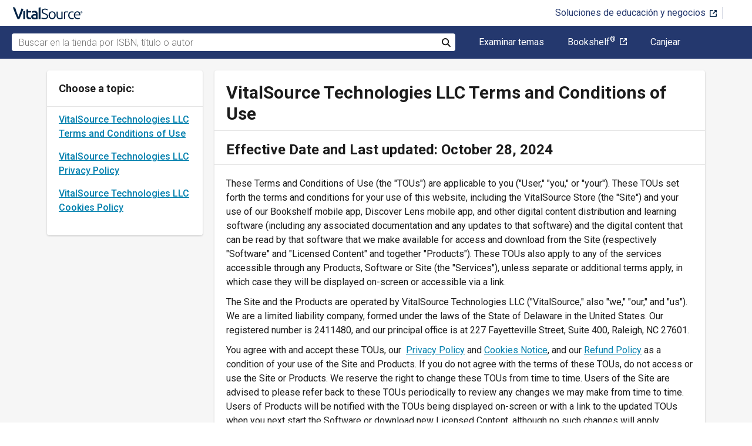

--- FILE ---
content_type: text/html; charset=utf-8
request_url: https://www.vitalsource.com/mx/terms
body_size: 42209
content:

<!DOCTYPE html>
<html lang="es">
<head>
  <title>
        VitalSource Technologies LLC Terms and Conditions of Use

  </title>

      <link rel="canonical" href="https://www.vitalsource.com/mx/terms"/><link rel="alternate" href="https://www.vitalsource.com/mx/terms" hreflang="es-MX"/><link rel="alternate" href="https://www.vitalsource.com/terms" hreflang="en-US"/><link rel="alternate" href="https://www.vitalsource.com/en-uk/terms" hreflang="en-GB"/><link rel="alternate" href="https://www.vitalsource.com/en-au/terms" hreflang="en-AU"/><link rel="alternate" href="https://www.vitalsource.com/en-ca/terms" hreflang="en-CA"/><link rel="alternate" href="https://www.vitalsource.com/za/terms" hreflang="en-ZA"/><link rel="alternate" href="https://www.vitalsource.com/de/terms" hreflang="de-DE"/><link rel="alternate" href="https://www.vitalsource.com/ie/terms" hreflang="en-IE"/><link rel="alternate" href="https://www.vitalsource.com/sa/terms" hreflang="ar-SA"/><link rel="alternate" href="https://www.vitalsource.com/es/terms" hreflang="es-ES"/><link rel="alternate" href="https://www.vitalsource.com/pe/terms" hreflang="es-PE"/><link rel="alternate" href="https://www.vitalsource.com/ar/terms" hreflang="es-AR"/><link rel="alternate" href="https://www.vitalsource.com/sg/terms" hreflang="en-SG"/><link rel="alternate" href="https://www.vitalsource.com/nz/terms" hreflang="en-NZ"/><link rel="alternate" href="https://www.vitalsource.com/nl/terms" hreflang="nl-NL"/><link rel="alternate" href="https://www.vitalsource.com/in/terms" hreflang="en-IN"/><link rel="alternate" href="https://www.vitalsource.com/it/terms" hreflang="it-IT"/><link rel="alternate" href="https://www.vitalsource.com/jp/terms" hreflang="ja-JP"/>

    <link href="https://fonts.googleapis.com/css?family=Roboto+Slab|Roboto:300,400,500,700" rel="preload stylesheet" as="style">


  

  <link href="/assets/application-7c64784bdc287a9d1f8638a8386791234b7a4b1da5a732d8a5dbb5b9f07b5f51.css" rel="preload stylesheet" as="style">

  <link rel="stylesheet" href="/packs/css/client-bundle-0ab50594.css" />
<link rel="stylesheet" href="/packs/client-bundle.0ab50594f94ec9f88cc9.css" />



  
    <meta name="csrf-param" content="authenticity_token" />
<meta name="csrf-token" content="y0Xr3J7sHnEr57GgaS5N8x5xcpgOaQNAXP26z6cNVfqL6wp3NgF7lob7REacoS8p5-fsJUjcZihNCEsOizVALg" />

    <meta name="description" content="  VitalSource Technologies LLC Terms and Conditions of Use
">

  <meta name="viewport" content="width=device-width, initial-scale=1">
  <meta http-equiv="Content-Type" content="text/html; charset=utf-8">
  <meta
    name="google-site-verification"
    content="q81rhHnw0KqtevGIAkgpzsWM6D4i-5z-j_KBr0wUjlc"
  >

    <meta
      name="msvalidate.01"
      content="38D8268C7D5B350A2BD3DD37A6F8AC83"
    >

  <meta name="author" content="VitalSource Technologies Inc">
<meta name="twitter:card" content="summary">
<meta name="twitter:site" content="@vitalsource">

<meta
  property="og:title"
  content="
      VitalSource Technologies LLC Terms and Conditions of Use

"
>

<meta
  property="og:description"
  content="  VitalSource Technologies LLC Terms and Conditions of Use
"
>

<meta property="og:type" content="product">

<meta
  property="og:url"
  content="https://www.vitalsource.com/mx/terms"
>
<meta
  property="og:image"
  content="https://www.vitalsource.com/assets/vitalsource-logo-md-57677c8459b502be9ef4697307d91c47c4a7ed8a2dc5c62e27129d4a76df93f8.png"
>

<meta property="og:site_name" content="VitalSource">


    <script src="/packs/js/runtime-5167ff959729a68e306a.js" defer="defer" type="f0aa0b4fb541a17b78aaa3dc-text/javascript"></script>
<script src="/packs/js/4185-3c0e7cfe753749606a92.js" defer="defer" type="f0aa0b4fb541a17b78aaa3dc-text/javascript"></script>
<script src="/packs/js/client-bundle-0cc8726a2685b5c6e2c8.js" defer="defer" type="f0aa0b4fb541a17b78aaa3dc-text/javascript"></script>
<script src="/cookiecat/script.js" type="f0aa0b4fb541a17b78aaa3dc-text/javascript"></script>

<script type="f0aa0b4fb541a17b78aaa3dc-text/javascript">
  environment = 'production';
  regionKey = 'mx_store';
  isWhiteLabel = false;
  locale = 'es-MX';
  userId = '';
  userEmail = '';
  parentStoreKey = 'mx_store';
  isBranded = false;
  userGUID = '';
  isVirtualStore = false;
</script>

    <!-- Google Tag Manager -->
<script type="f0aa0b4fb541a17b78aaa3dc-text/javascript">(function(w,d,s,l,i){w[l]=w[l]||[];w[l].push({'gtm.start':
new Date().getTime(),event:'gtm.js'});var f=d.getElementsByTagName(s)[0],
j=d.createElement(s),dl=l!='dataLayer'?'&l='+l:'';j.async=true;j.src=
'https://www.googletagmanager.com/gtm.js?id='+i+dl+ '&gtm_auth=gOiE5wxIK2oYX08ghKpQFQ&gtm_preview=env-2&gtm_cookies_win=x';f.parentNode.insertBefore(j,f);
})(window,document,'script','dataLayer','GTM-5R5XJDH');</script>
<!-- End Google Tag Manager -->





    <script type="f0aa0b4fb541a17b78aaa3dc-text/javascript">
      ;window.NREUM||(NREUM={});NREUM.init={privacy:{cookies_enabled:true}};

      ;NREUM.loader_config={accountID:"2984",trustKey:"2984",agentID:"86293031",licenseKey:"2285d4559b",applicationID:"84857613"};
      ;NREUM.info={beacon:"bam.nr-data.net",errorBeacon:"bam.nr-data.net",licenseKey:"2285d4559b",applicationID:"84857613",sa:1};
      ;/*! For license information please see nr-loader-spa-1.248.0.min.js.LICENSE.txt */
      (()=>{var e,t,r={234:(e,t,r)=>{"use strict";r.d(t,{P_:()=>g,Mt:()=>v,C5:()=>s,DL:()=>A,OP:()=>D,lF:()=>N,Yu:()=>x,Dg:()=>m,CX:()=>c,GE:()=>w,sU:()=>j});var n=r(8632),i=r(9567);const o={beacon:n.ce.beacon,errorBeacon:n.ce.errorBeacon,licenseKey:void 0,applicationID:void 0,sa:void 0,queueTime:void 0,applicationTime:void 0,ttGuid:void 0,user:void 0,account:void 0,product:void 0,extra:void 0,jsAttributes:{},userAttributes:void 0,atts:void 0,transactionName:void 0,tNamePlain:void 0},a={};function s(e){if(!e)throw new Error("All info objects require an agent identifier!");if(!a[e])throw new Error("Info for ".concat(e," was never set"));return a[e]}function c(e,t){if(!e)throw new Error("All info objects require an agent identifier!");a[e]=(0,i.D)(t,o);const r=(0,n.ek)(e);r&&(r.info=a[e])}const u=e=>{if(!e||"string"!=typeof e)return!1;try{document.createDocumentFragment().querySelector(e)}catch{return!1}return!0};var d=r(7056),l=r(50);const f=()=>{const e={mask_selector:"*",block_selector:"[data-nr-block]",mask_input_options:{color:!1,date:!1,"datetime-local":!1,email:!1,month:!1,number:!1,range:!1,search:!1,tel:!1,text:!1,time:!1,url:!1,week:!1,textarea:!1,select:!1,password:!0}};return{feature_flags:[],proxy:{assets:void 0,beacon:void 0},privacy:{cookies_enabled:!0},ajax:{deny_list:void 0,block_internal:!0,enabled:!0,harvestTimeSeconds:10,autoStart:!0},distributed_tracing:{enabled:void 0,exclude_newrelic_header:void 0,cors_use_newrelic_header:void 0,cors_use_tracecontext_headers:void 0,allowed_origins:void 0},session:{domain:void 0,expiresMs:d.oD,inactiveMs:d.Hb},ssl:void 0,obfuscate:void 0,jserrors:{enabled:!0,harvestTimeSeconds:10,autoStart:!0},metrics:{enabled:!0,autoStart:!0},page_action:{enabled:!0,harvestTimeSeconds:30,autoStart:!0},page_view_event:{enabled:!0,autoStart:!0},page_view_timing:{enabled:!0,harvestTimeSeconds:30,long_task:!1,autoStart:!0},session_trace:{enabled:!0,harvestTimeSeconds:10,autoStart:!0},harvest:{tooManyRequestsDelay:60},session_replay:{autoStart:!0,enabled:!1,harvestTimeSeconds:60,sampling_rate:50,error_sampling_rate:50,collect_fonts:!1,inline_images:!1,inline_stylesheet:!0,mask_all_inputs:!0,get mask_text_selector(){return e.mask_selector},set mask_text_selector(t){u(t)?e.mask_selector=t+",[data-nr-mask]":null===t?e.mask_selector=t:(0,l.Z)("An invalid session_replay.mask_selector was provided and will not be used",t)},get block_class(){return"nr-block"},get ignore_class(){return"nr-ignore"},get mask_text_class(){return"nr-mask"},get block_selector(){return e.block_selector},set block_selector(t){u(t)?e.block_selector+=",".concat(t):""!==t&&(0,l.Z)("An invalid session_replay.block_selector was provided and will not be used",t)},get mask_input_options(){return e.mask_input_options},set mask_input_options(t){t&&"object"==typeof t?e.mask_input_options={...t,password:!0}:(0,l.Z)("An invalid session_replay.mask_input_option was provided and will not be used",t)}},spa:{enabled:!0,harvestTimeSeconds:10,autoStart:!0}}},h={},p="All configuration objects require an agent identifier!";function g(e){if(!e)throw new Error(p);if(!h[e])throw new Error("Configuration for ".concat(e," was never set"));return h[e]}function m(e,t){if(!e)throw new Error(p);h[e]=(0,i.D)(t,f());const r=(0,n.ek)(e);r&&(r.init=h[e])}function v(e,t){if(!e)throw new Error(p);var r=g(e);if(r){for(var n=t.split("."),i=0;i<n.length-1;i++)if("object"!=typeof(r=r[n[i]]))return;r=r[n[n.length-1]]}return r}const b={accountID:void 0,trustKey:void 0,agentID:void 0,licenseKey:void 0,applicationID:void 0,xpid:void 0},y={};function A(e){if(!e)throw new Error("All loader-config objects require an agent identifier!");if(!y[e])throw new Error("LoaderConfig for ".concat(e," was never set"));return y[e]}function w(e,t){if(!e)throw new Error("All loader-config objects require an agent identifier!");y[e]=(0,i.D)(t,b);const r=(0,n.ek)(e);r&&(r.loader_config=y[e])}const x=(0,n.mF)().o;var E=r(385),_=r(6818);const T={buildEnv:_.Re,customTransaction:void 0,disabled:!1,distMethod:_.gF,isolatedBacklog:!1,loaderType:void 0,maxBytes:3e4,offset:Math.floor(E._A?.performance?.timeOrigin||E._A?.performance?.timing?.navigationStart||Date.now()),onerror:void 0,origin:""+E._A.location,ptid:void 0,releaseIds:{},session:void 0,xhrWrappable:"function"==typeof E._A.XMLHttpRequest?.prototype?.addEventListener,version:_.q4,denyList:void 0},S={};function D(e){if(!e)throw new Error("All runtime objects require an agent identifier!");if(!S[e])throw new Error("Runtime for ".concat(e," was never set"));return S[e]}function j(e,t){if(!e)throw new Error("All runtime objects require an agent identifier!");S[e]=(0,i.D)(t,T);const r=(0,n.ek)(e);r&&(r.runtime=S[e])}function N(e){return function(e){try{const t=s(e);return!!t.licenseKey&&!!t.errorBeacon&&!!t.applicationID}catch(e){return!1}}(e)}},9567:(e,t,r)=>{"use strict";r.d(t,{D:()=>i});var n=r(50);function i(e,t){try{if(!e||"object"!=typeof e)return(0,n.Z)("Setting a Configurable requires an object as input");if(!t||"object"!=typeof t)return(0,n.Z)("Setting a Configurable requires a model to set its initial properties");const r=Object.create(Object.getPrototypeOf(t),Object.getOwnPropertyDescriptors(t)),o=0===Object.keys(r).length?e:r;for(let a in o)if(void 0!==e[a])try{Array.isArray(e[a])&&Array.isArray(t[a])?r[a]=Array.from(new Set([...e[a],...t[a]])):"object"==typeof e[a]&&"object"==typeof t[a]?r[a]=i(e[a],t[a]):r[a]=e[a]}catch(e){(0,n.Z)("An error occurred while setting a property of a Configurable",e)}return r}catch(e){(0,n.Z)("An error occured while setting a Configurable",e)}}},6818:(e,t,r)=>{"use strict";r.d(t,{Re:()=>i,gF:()=>o,lF:()=>a,q4:()=>n});const n="1.248.0",i="PROD",o="CDN",a="2.0.0-alpha.11"},385:(e,t,r)=>{"use strict";r.d(t,{FN:()=>c,IF:()=>l,LW:()=>a,Nk:()=>h,Tt:()=>u,_A:()=>o,cv:()=>p,iS:()=>s,il:()=>n,ux:()=>d,v6:()=>i,w1:()=>f});const n="undefined"!=typeof window&&!!window.document,i="undefined"!=typeof WorkerGlobalScope&&("undefined"!=typeof self&&self instanceof WorkerGlobalScope&&self.navigator instanceof WorkerNavigator||"undefined"!=typeof globalThis&&globalThis instanceof WorkerGlobalScope&&globalThis.navigator instanceof WorkerNavigator),o=n?window:"undefined"!=typeof WorkerGlobalScope&&("undefined"!=typeof self&&self instanceof WorkerGlobalScope&&self||"undefined"!=typeof globalThis&&globalThis instanceof WorkerGlobalScope&&globalThis),a="complete"===o?.document?.readyState,s=Boolean("hidden"===o?.document?.visibilityState),c=""+o?.location,u=/iPad|iPhone|iPod/.test(o.navigator?.userAgent),d=u&&"undefined"==typeof SharedWorker,l=(()=>{const e=o.navigator?.userAgent?.match(/Firefox[/\s](\d+\.\d+)/);return Array.isArray(e)&&e.length>=2?+e[1]:0})(),f=Boolean(n&&window.document.documentMode),h=!!o.navigator?.sendBeacon,p=Math.floor(o?.performance?.timeOrigin||o?.performance?.timing?.navigationStart||Date.now())},1117:(e,t,r)=>{"use strict";r.d(t,{w:()=>o});var n=r(50);const i={agentIdentifier:"",ee:void 0};class o{constructor(e){try{if("object"!=typeof e)return(0,n.Z)("shared context requires an object as input");this.sharedContext={},Object.assign(this.sharedContext,i),Object.entries(e).forEach((e=>{let[t,r]=e;Object.keys(i).includes(t)&&(this.sharedContext[t]=r)}))}catch(e){(0,n.Z)("An error occured while setting SharedContext",e)}}}},8e3:(e,t,r)=>{"use strict";r.d(t,{L:()=>d,R:()=>c});var n=r(8325),i=r(1284),o=r(4322),a=r(3325);const s={};function c(e,t){const r={staged:!1,priority:a.p[t]||0};u(e),s[e].get(t)||s[e].set(t,r)}function u(e){e&&(s[e]||(s[e]=new Map))}function d(){let e=arguments.length>0&&void 0!==arguments[0]?arguments[0]:"",t=arguments.length>1&&void 0!==arguments[1]?arguments[1]:"feature";if(u(e),!e||!s[e].get(t))return a(t);s[e].get(t).staged=!0;const r=[...s[e]];function a(t){const r=e?n.ee.get(e):n.ee,a=o.X.handlers;if(r.backlog&&a){var s=r.backlog[t],c=a[t];if(c){for(var u=0;s&&u<s.length;++u)l(s[u],c);(0,i.D)(c,(function(e,t){(0,i.D)(t,(function(t,r){r[0].on(e,r[1])}))}))}delete a[t],r.backlog[t]=null,r.emit("drain-"+t,[])}}r.every((e=>{let[t,r]=e;return r.staged}))&&(r.sort(((e,t)=>e[1].priority-t[1].priority)),r.forEach((t=>{let[r]=t;s[e].delete(r),a(r)})))}function l(e,t){var r=e[1];(0,i.D)(t[r],(function(t,r){var n=e[0];if(r[0]===n){var i=r[1],o=e[3],a=e[2];i.apply(o,a)}}))}},8325:(e,t,r)=>{"use strict";r.d(t,{A:()=>c,ee:()=>u});var n=r(8632),i=r(2210),o=r(234);class a{constructor(e){this.contextId=e}}var s=r(3117);const c="nr@context:".concat(s.a),u=function e(t,r){var n={},s={},d={},f=!1;try{f=16===r.length&&(0,o.OP)(r).isolatedBacklog}catch(e){}var h={on:g,addEventListener:g,removeEventListener:function(e,t){var r=n[e];if(!r)return;for(var i=0;i<r.length;i++)r[i]===t&&r.splice(i,1)},emit:function(e,r,n,i,o){!1!==o&&(o=!0);if(u.aborted&&!i)return;t&&o&&t.emit(e,r,n);for(var a=p(n),c=m(e),d=c.length,l=0;l<d;l++)c[l].apply(a,r);var f=b()[s[e]];f&&f.push([h,e,r,a]);return a},get:v,listeners:m,context:p,buffer:function(e,t){const r=b();if(t=t||"feature",h.aborted)return;Object.entries(e||{}).forEach((e=>{let[n,i]=e;s[i]=t,t in r||(r[t]=[])}))},abort:l,aborted:!1,isBuffering:function(e){return!!b()[s[e]]},debugId:r,backlog:f?{}:t&&"object"==typeof t.backlog?t.backlog:{}};return h;function p(e){return e&&e instanceof a?e:e?(0,i.X)(e,c,(()=>new a(c))):new a(c)}function g(e,t){n[e]=m(e).concat(t)}function m(e){return n[e]||[]}function v(t){return d[t]=d[t]||e(h,t)}function b(){return h.backlog}}(void 0,"globalEE"),d=(0,n.fP)();function l(){u.aborted=!0,u.backlog={}}d.ee||(d.ee=u)},5546:(e,t,r)=>{"use strict";r.d(t,{E:()=>n,p:()=>i});var n=r(8325).ee.get("handle");function i(e,t,r,i,o){o?(o.buffer([e],i),o.emit(e,t,r)):(n.buffer([e],i),n.emit(e,t,r))}},4322:(e,t,r)=>{"use strict";r.d(t,{X:()=>o});var n=r(5546);o.on=a;var i=o.handlers={};function o(e,t,r,o){a(o||n.E,i,e,t,r)}function a(e,t,r,i,o){o||(o="feature"),e||(e=n.E);var a=t[o]=t[o]||{};(a[r]=a[r]||[]).push([e,i])}},3239:(e,t,r)=>{"use strict";r.d(t,{bP:()=>s,iz:()=>c,m$:()=>a});var n=r(385);let i=!1,o=!1;try{const e={get passive(){return i=!0,!1},get signal(){return o=!0,!1}};n._A.addEventListener("test",null,e),n._A.removeEventListener("test",null,e)}catch(e){}function a(e,t){return i||o?{capture:!!e,passive:i,signal:t}:!!e}function s(e,t){let r=arguments.length>2&&void 0!==arguments[2]&&arguments[2],n=arguments.length>3?arguments[3]:void 0;window.addEventListener(e,t,a(r,n))}function c(e,t){let r=arguments.length>2&&void 0!==arguments[2]&&arguments[2],n=arguments.length>3?arguments[3]:void 0;document.addEventListener(e,t,a(r,n))}},3117:(e,t,r)=>{"use strict";r.d(t,{a:()=>n});const n=(0,r(4402).Rl)()},4402:(e,t,r)=>{"use strict";r.d(t,{Ht:()=>u,M:()=>c,Rl:()=>a,ky:()=>s});var n=r(385);const i="xxxxxxxx-xxxx-4xxx-yxxx-xxxxxxxxxxxx";function o(e,t){return e?15&e[t]:16*Math.random()|0}function a(){const e=n._A?.crypto||n._A?.msCrypto;let t,r=0;return e&&e.getRandomValues&&(t=e.getRandomValues(new Uint8Array(31))),i.split("").map((e=>"x"===e?o(t,++r).toString(16):"y"===e?(3&o()|8).toString(16):e)).join("")}function s(e){const t=n._A?.crypto||n._A?.msCrypto;let r,i=0;t&&t.getRandomValues&&(r=t.getRandomValues(new Uint8Array(31)));const a=[];for(var s=0;s<e;s++)a.push(o(r,++i).toString(16));return a.join("")}function c(){return s(16)}function u(){return s(32)}},7056:(e,t,r)=>{"use strict";r.d(t,{Bq:()=>n,Hb:()=>o,oD:()=>i});const n="NRBA",i=144e5,o=18e5},7894:(e,t,r)=>{"use strict";function n(){return Math.round(performance.now())}r.d(t,{z:()=>n})},7243:(e,t,r)=>{"use strict";r.d(t,{e:()=>i});var n=r(385);function i(e){if(0===(e||"").indexOf("data:"))return{protocol:"data"};try{const t=new URL(e,location.href),r={port:t.port,hostname:t.hostname,pathname:t.pathname,search:t.search,protocol:t.protocol.slice(0,t.protocol.indexOf(":")),sameOrigin:t.protocol===n._A?.location?.protocol&&t.host===n._A?.location?.host};return r.port&&""!==r.port||("http:"===t.protocol&&(r.port="80"),"https:"===t.protocol&&(r.port="443")),r.pathname&&""!==r.pathname?r.pathname.startsWith("/")||(r.pathname="/".concat(r.pathname)):r.pathname="/",r}catch(e){return{}}}},50:(e,t,r)=>{"use strict";function n(e,t){"function"==typeof console.warn&&(console.warn("New Relic: ".concat(e)),t&&console.warn(t))}r.d(t,{Z:()=>n})},2825:(e,t,r)=>{"use strict";r.d(t,{N:()=>d,T:()=>l});var n=r(8325),i=r(5546),o=r(3325),a=r(385);const s="newrelic";const c={stn:[o.D.sessionTrace],err:[o.D.jserrors,o.D.metrics],ins:[o.D.pageAction],spa:[o.D.spa],sr:[o.D.sessionReplay,o.D.sessionTrace]},u=new Set;function d(e,t){const r=n.ee.get(t);e&&"object"==typeof e&&(u.has(t)||(Object.entries(e).forEach((e=>{let[t,n]=e;c[t]?c[t].forEach((e=>{n?(0,i.p)("feat-"+t,[],void 0,e,r):(0,i.p)("block-"+t,[],void 0,e,r),(0,i.p)("rumresp-"+t,[Boolean(n)],void 0,e,r)})):n&&(0,i.p)("feat-"+t,[],void 0,void 0,r),l[t]=Boolean(n)})),Object.keys(c).forEach((e=>{void 0===l[e]&&(c[e]?.forEach((t=>(0,i.p)("rumresp-"+e,[!1],void 0,t,r))),l[e]=!1)})),u.add(t),function(){let e=arguments.length>0&&void 0!==arguments[0]?arguments[0]:{};try{a._A.dispatchEvent(new CustomEvent(s,{detail:e}))}catch(e){}}({loaded:!0})))}const l={}},2210:(e,t,r)=>{"use strict";r.d(t,{X:()=>i});var n=Object.prototype.hasOwnProperty;function i(e,t,r){if(n.call(e,t))return e[t];var i=r();if(Object.defineProperty&&Object.keys)try{return Object.defineProperty(e,t,{value:i,writable:!0,enumerable:!1}),i}catch(e){}return e[t]=i,i}},1284:(e,t,r)=>{"use strict";r.d(t,{D:()=>n});const n=(e,t)=>Object.entries(e||{}).map((e=>{let[r,n]=e;return t(r,n)}))},4351:(e,t,r)=>{"use strict";r.d(t,{P:()=>o});var n=r(8325);const i=()=>{const e=new WeakSet;return(t,r)=>{if("object"==typeof r&&null!==r){if(e.has(r))return;e.add(r)}return r}};function o(e){try{return JSON.stringify(e,i())}catch(e){try{n.ee.emit("internal-error",[e])}catch(e){}}}},3960:(e,t,r)=>{"use strict";r.d(t,{KB:()=>a,b2:()=>o});var n=r(3239);function i(){return"undefined"==typeof document||"complete"===document.readyState}function o(e,t){if(i())return e();(0,n.bP)("load",e,t)}function a(e){if(i())return e();(0,n.iz)("DOMContentLoaded",e)}},8632:(e,t,r)=>{"use strict";r.d(t,{EZ:()=>d,ce:()=>o,ek:()=>u,fP:()=>a,gG:()=>l,h5:()=>c,mF:()=>s});var n=r(7894),i=r(385);const o={beacon:"bam.nr-data.net",errorBeacon:"bam.nr-data.net"};function a(){return i._A.NREUM||(i._A.NREUM={}),void 0===i._A.newrelic&&(i._A.newrelic=i._A.NREUM),i._A.NREUM}function s(){let e=a();return e.o||(e.o={ST:i._A.setTimeout,SI:i._A.setImmediate,CT:i._A.clearTimeout,XHR:i._A.XMLHttpRequest,REQ:i._A.Request,EV:i._A.Event,PR:i._A.Promise,MO:i._A.MutationObserver,FETCH:i._A.fetch}),e}function c(e,t){let r=a();r.initializedAgents??={},t.initializedAt={ms:(0,n.z)(),date:new Date},r.initializedAgents[e]=t}function u(e){let t=a();return t.initializedAgents?.[e]}function d(e,t){a()[e]=t}function l(){return function(){let e=a();const t=e.info||{};e.info={beacon:o.beacon,errorBeacon:o.errorBeacon,...t}}(),function(){let e=a();const t=e.init||{};e.init={...t}}(),s(),function(){let e=a();const t=e.loader_config||{};e.loader_config={...t}}(),a()}},7956:(e,t,r)=>{"use strict";r.d(t,{N:()=>i});var n=r(3239);function i(e){let t=arguments.length>1&&void 0!==arguments[1]&&arguments[1],r=arguments.length>2?arguments[2]:void 0,i=arguments.length>3?arguments[3]:void 0;(0,n.iz)("visibilitychange",(function(){if(t)return void("hidden"===document.visibilityState&&e());e(document.visibilityState)}),r,i)}},1214:(e,t,r)=>{"use strict";r.d(t,{em:()=>b,u5:()=>D,QU:()=>C,_L:()=>I,Gm:()=>H,Lg:()=>L,BV:()=>G,Kf:()=>K});var n=r(8325),i=r(3117);const o="nr@original:".concat(i.a);var a=Object.prototype.hasOwnProperty,s=!1;function c(e,t){return e||(e=n.ee),r.inPlace=function(e,t,n,i,o){n||(n="");const a="-"===n.charAt(0);for(let s=0;s<t.length;s++){const c=t[s],u=e[c];d(u)||(e[c]=r(u,a?c+n:n,i,c,o))}},r.flag=o,r;function r(t,r,n,s,c){return d(t)?t:(r||(r=""),nrWrapper[o]=t,function(e,t,r){if(Object.defineProperty&&Object.keys)try{return Object.keys(e).forEach((function(r){Object.defineProperty(t,r,{get:function(){return e[r]},set:function(t){return e[r]=t,t}})})),t}catch(e){u([e],r)}for(var n in e)a.call(e,n)&&(t[n]=e[n])}(t,nrWrapper,e),nrWrapper);function nrWrapper(){var o,a,d,l;try{a=this,o=[...arguments],d="function"==typeof n?n(o,a):n||{}}catch(t){u([t,"",[o,a,s],d],e)}i(r+"start",[o,a,s],d,c);try{return l=t.apply(a,o)}catch(e){throw i(r+"err",[o,a,e],d,c),e}finally{i(r+"end",[o,a,l],d,c)}}}function i(r,n,i,o){if(!s||t){var a=s;s=!0;try{e.emit(r,n,i,t,o)}catch(t){u([t,r,n,i],e)}s=a}}}function u(e,t){t||(t=n.ee);try{t.emit("internal-error",e)}catch(e){}}function d(e){return!(e&&"function"==typeof e&&e.apply&&!e[o])}var l=r(2210),f=r(385);const h={},p=f._A.XMLHttpRequest,g="addEventListener",m="removeEventListener",v="nr@wrapped:".concat(n.A);function b(e){var t=function(e){return(e||n.ee).get("events")}(e);if(h[t.debugId]++)return t;h[t.debugId]=1;var r=c(t,!0);function i(e){r.inPlace(e,[g,m],"-",o)}function o(e,t){return e[1]}return"getPrototypeOf"in Object&&(f.il&&y(document,i),y(f._A,i),y(p.prototype,i)),t.on(g+"-start",(function(e,t){var n=e[1];if(null!==n&&("function"==typeof n||"object"==typeof n)){var i=(0,l.X)(n,v,(function(){var e={object:function(){if("function"!=typeof n.handleEvent)return;return n.handleEvent.apply(n,arguments)},function:n}[typeof n];return e?r(e,"fn-",null,e.name||"anonymous"):n}));this.wrapped=e[1]=i}})),t.on(m+"-start",(function(e){e[1]=this.wrapped||e[1]})),t}function y(e,t){let r=e;for(;"object"==typeof r&&!Object.prototype.hasOwnProperty.call(r,g);)r=Object.getPrototypeOf(r);for(var n=arguments.length,i=new Array(n>2?n-2:0),o=2;o<n;o++)i[o-2]=arguments[o];r&&t(r,...i)}var A="fetch-",w=A+"body-",x=["arrayBuffer","blob","json","text","formData"],E=f._A.Request,_=f._A.Response,T="prototype";const S={};function D(e){const t=function(e){return(e||n.ee).get("fetch")}(e);if(!(E&&_&&f._A.fetch))return t;if(S[t.debugId]++)return t;function r(e,r,i){var o=e[r];"function"==typeof o&&(e[r]=function(){var e,r=[...arguments],a={};t.emit(i+"before-start",[r],a),a[n.A]&&a[n.A].dt&&(e=a[n.A].dt);var s=o.apply(this,r);return t.emit(i+"start",[r,e],s),s.then((function(e){return t.emit(i+"end",[null,e],s),e}),(function(e){throw t.emit(i+"end",[e],s),e}))})}return S[t.debugId]=1,x.forEach((e=>{r(E[T],e,w),r(_[T],e,w)})),r(f._A,"fetch",A),t.on(A+"end",(function(e,r){var n=this;if(r){var i=r.headers.get("content-length");null!==i&&(n.rxSize=i),t.emit(A+"done",[null,r],n)}else t.emit(A+"done",[e],n)})),t}const j={},N=["pushState","replaceState"];function C(e){const t=function(e){return(e||n.ee).get("history")}(e);return!f.il||j[t.debugId]++||(j[t.debugId]=1,c(t).inPlace(window.history,N,"-")),t}var R=r(3239);const O={},P=["appendChild","insertBefore","replaceChild"];function I(e){const t=function(e){return(e||n.ee).get("jsonp")}(e);if(!f.il||O[t.debugId])return t;O[t.debugId]=!0;var r=c(t),i=/[?&](?:callback|cb)=([^&#]+)/,o=/(.*)\.([^.]+)/,a=/^(\w+)(\.|$)(.*)$/;function s(e,t){if(!e)return t;const r=e.match(a),n=r[1];return s(r[3],t[n])}return r.inPlace(Node.prototype,P,"dom-"),t.on("dom-start",(function(e){!function(e){if(!e||"string"!=typeof e.nodeName||"script"!==e.nodeName.toLowerCase())return;if("function"!=typeof e.addEventListener)return;var n=(a=e.src,c=a.match(i),c?c[1]:null);var a,c;if(!n)return;var u=function(e){var t=e.match(o);if(t&&t.length>=3)return{key:t[2],parent:s(t[1],window)};return{key:e,parent:window}}(n);if("function"!=typeof u.parent[u.key])return;var d={};function l(){t.emit("jsonp-end",[],d),e.removeEventListener("load",l,(0,R.m$)(!1)),e.removeEventListener("error",f,(0,R.m$)(!1))}function f(){t.emit("jsonp-error",[],d),t.emit("jsonp-end",[],d),e.removeEventListener("load",l,(0,R.m$)(!1)),e.removeEventListener("error",f,(0,R.m$)(!1))}r.inPlace(u.parent,[u.key],"cb-",d),e.addEventListener("load",l,(0,R.m$)(!1)),e.addEventListener("error",f,(0,R.m$)(!1)),t.emit("new-jsonp",[e.src],d)}(e[0])})),t}const k={};function H(e){const t=function(e){return(e||n.ee).get("mutation")}(e);if(!f.il||k[t.debugId])return t;k[t.debugId]=!0;var r=c(t),i=f._A.MutationObserver;return i&&(window.MutationObserver=function(e){return this instanceof i?new i(r(e,"fn-")):i.apply(this,arguments)},MutationObserver.prototype=i.prototype),t}const z={};function L(e){const t=function(e){return(e||n.ee).get("promise")}(e);if(z[t.debugId])return t;z[t.debugId]=!0;var r=t.context,i=c(t),a=f._A.Promise;return a&&function(){function e(r){var n=t.context(),o=i(r,"executor-",n,null,!1);const s=Reflect.construct(a,[o],e);return t.context(s).getCtx=function(){return n},s}f._A.Promise=e,Object.defineProperty(e,"name",{value:"Promise"}),e.toString=function(){return a.toString()},Object.setPrototypeOf(e,a),["all","race"].forEach((function(r){const n=a[r];e[r]=function(e){let i=!1;[...e||[]].forEach((e=>{this.resolve(e).then(a("all"===r),a(!1))}));const o=n.apply(this,arguments);return o;function a(e){return function(){t.emit("propagate",[null,!i],o,!1,!1),i=i||!e}}}})),["resolve","reject"].forEach((function(r){const n=a[r];e[r]=function(e){const r=n.apply(this,arguments);return e!==r&&t.emit("propagate",[e,!0],r,!1,!1),r}})),e.prototype=a.prototype;const n=a.prototype.then;a.prototype.then=function(){var e=this,o=r(e);o.promise=e;for(var a=arguments.length,s=new Array(a),c=0;c<a;c++)s[c]=arguments[c];s[0]=i(s[0],"cb-",o,null,!1),s[1]=i(s[1],"cb-",o,null,!1);const u=n.apply(this,s);return o.nextPromise=u,t.emit("propagate",[e,!0],u,!1,!1),u},a.prototype.then[o]=n,t.on("executor-start",(function(e){e[0]=i(e[0],"resolve-",this,null,!1),e[1]=i(e[1],"resolve-",this,null,!1)})),t.on("executor-err",(function(e,t,r){e[1](r)})),t.on("cb-end",(function(e,r,n){t.emit("propagate",[n,!0],this.nextPromise,!1,!1)})),t.on("propagate",(function(e,r,n){this.getCtx&&!r||(this.getCtx=function(){if(e instanceof Promise)var r=t.context(e);return r&&r.getCtx?r.getCtx():this})}))}(),t}const M={},F="setTimeout",B="setInterval",U="clearTimeout",Z="-start",V="-",q=[F,"setImmediate",B,U,"clearImmediate"];function G(e){const t=function(e){return(e||n.ee).get("timer")}(e);if(M[t.debugId]++)return t;M[t.debugId]=1;var r=c(t);return r.inPlace(f._A,q.slice(0,2),F+V),r.inPlace(f._A,q.slice(2,3),B+V),r.inPlace(f._A,q.slice(3),U+V),t.on(B+Z,(function(e,t,n){e[0]=r(e[0],"fn-",null,n)})),t.on(F+Z,(function(e,t,n){this.method=n,this.timerDuration=isNaN(e[1])?0:+e[1],e[0]=r(e[0],"fn-",this,n)})),t}var W=r(50);const X={},Y=["open","send"];function K(e){var t=e||n.ee;const r=function(e){return(e||n.ee).get("xhr")}(t);if(X[r.debugId]++)return r;X[r.debugId]=1,b(t);var i=c(r),o=f._A.XMLHttpRequest,a=f._A.MutationObserver,s=f._A.Promise,u=f._A.setInterval,d="readystatechange",l=["onload","onerror","onabort","onloadstart","onloadend","onprogress","ontimeout"],h=[],p=f._A.XMLHttpRequest=function(e){const t=new o(e),n=r.context(t);try{r.emit("new-xhr",[t],n),t.addEventListener(d,(a=n,function(){var e=this;e.readyState>3&&!a.resolved&&(a.resolved=!0,r.emit("xhr-resolved",[],e)),i.inPlace(e,l,"fn-",w)}),(0,R.m$)(!1))}catch(e){(0,W.Z)("An error occurred while intercepting XHR",e);try{r.emit("internal-error",[e])}catch(e){}}var a;return t};function g(e,t){i.inPlace(t,["onreadystatechange"],"fn-",w)}if(function(e,t){for(var r in e)t[r]=e[r]}(o,p),p.prototype=o.prototype,i.inPlace(p.prototype,Y,"-xhr-",w),r.on("send-xhr-start",(function(e,t){g(e,t),function(e){h.push(e),a&&(m?m.then(A):u?u(A):(v=-v,y.data=v))}(t)})),r.on("open-xhr-start",g),a){var m=s&&s.resolve();if(!u&&!s){var v=1,y=document.createTextNode(v);new a(A).observe(y,{characterData:!0})}}else t.on("fn-end",(function(e){e[0]&&e[0].type===d||A()}));function A(){for(var e=0;e<h.length;e++)g(0,h[e]);h.length&&(h=[])}function w(e,t){return t}return r}},7825:(e,t,r)=>{"use strict";r.d(t,{t:()=>n});const n=r(3325).D.ajax},6660:(e,t,r)=>{"use strict";r.d(t,{t:()=>n});const n=r(3325).D.jserrors},3081:(e,t,r)=>{"use strict";r.d(t,{gF:()=>o,mY:()=>i,t9:()=>n,vz:()=>s,xS:()=>a});const n=r(3325).D.metrics,i="sm",o="cm",a="storeSupportabilityMetrics",s="storeEventMetrics"},4649:(e,t,r)=>{"use strict";r.d(t,{t:()=>n});const n=r(3325).D.pageAction},7633:(e,t,r)=>{"use strict";r.d(t,{t:()=>n});const n=r(3325).D.pageViewEvent},9251:(e,t,r)=>{"use strict";r.d(t,{t:()=>n});const n=r(3325).D.pageViewTiming},7144:(e,t,r)=>{"use strict";r.d(t,{t:()=>n});const n=r(3325).D.sessionReplay},3614:(e,t,r)=>{"use strict";r.d(t,{BST_RESOURCE:()=>i,END:()=>s,FEATURE_NAME:()=>n,FN_END:()=>u,FN_START:()=>c,PUSH_STATE:()=>d,RESOURCE:()=>o,START:()=>a});const n=r(3325).D.sessionTrace,i="bstResource",o="resource",a="-start",s="-end",c="fn"+a,u="fn"+s,d="pushState"},7836:(e,t,r)=>{"use strict";r.d(t,{BODY:()=>x,CB_END:()=>E,CB_START:()=>u,END:()=>w,FEATURE_NAME:()=>i,FETCH:()=>T,FETCH_BODY:()=>v,FETCH_DONE:()=>m,FETCH_START:()=>g,FN_END:()=>c,FN_START:()=>s,INTERACTION:()=>f,INTERACTION_API:()=>d,INTERACTION_EVENTS:()=>o,JSONP_END:()=>b,JSONP_NODE:()=>p,JS_TIME:()=>_,MAX_TIMER_BUDGET:()=>a,REMAINING:()=>l,SPA_NODE:()=>h,START:()=>A,originalSetTimeout:()=>y});var n=r(234);const i=r(3325).D.spa,o=["click","submit","keypress","keydown","keyup","change"],a=999,s="fn-start",c="fn-end",u="cb-start",d="api-ixn-",l="remaining",f="interaction",h="spaNode",p="jsonpNode",g="fetch-start",m="fetch-done",v="fetch-body-",b="jsonp-end",y=n.Yu.ST,A="-start",w="-end",x="-body",E="cb"+w,_="jsTime",T="fetch"},5938:(e,t,r)=>{"use strict";r.d(t,{W:()=>i});var n=r(8325);class i{constructor(e,t,r){this.agentIdentifier=e,this.aggregator=t,this.ee=n.ee.get(e),this.featureName=r,this.blocked=!1}}},7530:(e,t,r)=>{"use strict";r.d(t,{j:()=>b});var n=r(3325),i=r(234),o=r(5546),a=r(8325),s=r(7894),c=r(8e3),u=r(3960),d=r(385),l=r(50),f=r(3081),h=r(8632);function p(){const e=(0,h.gG)();["setErrorHandler","finished","addToTrace","addRelease","addPageAction","setCurrentRouteName","setPageViewName","setCustomAttribute","interaction","noticeError","setUserId","setApplicationVersion","start","recordReplay","pauseReplay"].forEach((t=>{e[t]=function(){for(var r=arguments.length,n=new Array(r),i=0;i<r;i++)n[i]=arguments[i];return function(t){for(var r=arguments.length,n=new Array(r>1?r-1:0),i=1;i<r;i++)n[i-1]=arguments[i];let o=[];return Object.values(e.initializedAgents).forEach((e=>{e.exposed&&e.api[t]&&o.push(e.api[t](...n))})),o.length>1?o:o[0]}(t,...n)}}))}var g=r(2825);const m=e=>{const t=e.startsWith("http");e+="/",r.p=t?e:"https://"+e};let v=!1;function b(e){let t=arguments.length>1&&void 0!==arguments[1]?arguments[1]:{},b=arguments.length>2?arguments[2]:void 0,y=arguments.length>3?arguments[3]:void 0,{init:A,info:w,loader_config:x,runtime:E={loaderType:b},exposed:_=!0}=t;const T=(0,h.gG)();w||(A=T.init,w=T.info,x=T.loader_config),(0,i.Dg)(e.agentIdentifier,A||{}),(0,i.GE)(e.agentIdentifier,x||{}),w.jsAttributes??={},d.v6&&(w.jsAttributes.isWorker=!0),(0,i.CX)(e.agentIdentifier,w);const S=(0,i.P_)(e.agentIdentifier),D=[w.beacon,w.errorBeacon];v||(S.proxy.assets&&(m(S.proxy.assets),D.push(S.proxy.assets)),S.proxy.beacon&&D.push(S.proxy.beacon),p(),(0,h.EZ)("activatedFeatures",g.T)),E.denyList=[...S.ajax.deny_list||[],...S.ajax.block_internal?D:[]],(0,i.sU)(e.agentIdentifier,E),void 0===e.api&&(e.api=function(e,t){t||(0,c.R)(e,"api");const h={};var p=a.ee.get(e),g=p.get("tracer"),m="api-",v=m+"ixn-";function b(t,r,n,o){const a=(0,i.C5)(e);return null===r?delete a.jsAttributes[t]:(0,i.CX)(e,{...a,jsAttributes:{...a.jsAttributes,[t]:r}}),w(m,n,!0,o||null===r?"session":void 0)(t,r)}function y(){}["setErrorHandler","finished","addToTrace","addRelease"].forEach((e=>{h[e]=w(m,e,!0,"api")})),h.addPageAction=w(m,"addPageAction",!0,n.D.pageAction),h.setCurrentRouteName=w(m,"routeName",!0,n.D.spa),h.setPageViewName=function(t,r){if("string"==typeof t)return"/"!==t.charAt(0)&&(t="/"+t),(0,i.OP)(e).customTransaction=(r||"http://custom.transaction")+t,w(m,"setPageViewName",!0)()},h.setCustomAttribute=function(e,t){let r=arguments.length>2&&void 0!==arguments[2]&&arguments[2];if("string"==typeof e){if(["string","number","boolean"].includes(typeof t)||null===t)return b(e,t,"setCustomAttribute",r);(0,l.Z)("Failed to execute setCustomAttribute.\nNon-null value must be a string, number or boolean type, but a type of <".concat(typeof t,"> was provided."))}else(0,l.Z)("Failed to execute setCustomAttribute.\nName must be a string type, but a type of <".concat(typeof e,"> was provided."))},h.setUserId=function(e){if("string"==typeof e||null===e)return b("enduser.id",e,"setUserId",!0);(0,l.Z)("Failed to execute setUserId.\nNon-null value must be a string type, but a type of <".concat(typeof e,"> was provided."))},h.setApplicationVersion=function(e){if("string"==typeof e||null===e)return b("application.version",e,"setApplicationVersion",!1);(0,l.Z)("Failed to execute setApplicationVersion. Expected <String | null>, but got <".concat(typeof e,">."))},h.start=e=>{try{const t=e?"defined":"undefined";(0,o.p)(f.xS,["API/start/".concat(t,"/called")],void 0,n.D.metrics,p);const r=Object.values(n.D);if(void 0===e)e=r;else{if((e=Array.isArray(e)&&e.length?e:[e]).some((e=>!r.includes(e))))return(0,l.Z)("Invalid feature name supplied. Acceptable feature names are: ".concat(r));e.includes(n.D.pageViewEvent)||e.push(n.D.pageViewEvent)}e.forEach((e=>{p.emit("".concat(e,"-opt-in"))}))}catch(e){(0,l.Z)("An unexpected issue occurred",e)}},h.recordReplay=function(){(0,o.p)(f.xS,["API/recordReplay/called"],void 0,n.D.metrics,p),(0,o.p)("recordReplay",[],void 0,n.D.sessionReplay,p)},h.pauseReplay=function(){(0,o.p)(f.xS,["API/pauseReplay/called"],void 0,n.D.metrics,p),(0,o.p)("pauseReplay",[],void 0,n.D.sessionReplay,p)},h.interaction=function(){return(new y).get()};var A=y.prototype={createTracer:function(e,t){var r={},i=this,a="function"==typeof t;return(0,o.p)(f.xS,["API/createTracer/called"],void 0,n.D.metrics,p),(0,o.p)(v+"tracer",[(0,s.z)(),e,r],i,n.D.spa,p),function(){if(g.emit((a?"":"no-")+"fn-start",[(0,s.z)(),i,a],r),a)try{return t.apply(this,arguments)}catch(e){throw g.emit("fn-err",[arguments,this,e],r),e}finally{g.emit("fn-end",[(0,s.z)()],r)}}}};function w(e,t,r,i){return function(){return(0,o.p)(f.xS,["API/"+t+"/called"],void 0,n.D.metrics,p),i&&(0,o.p)(e+t,[(0,s.z)(),...arguments],r?null:this,i,p),r?void 0:this}}function x(){r.e(111).then(r.bind(r,7438)).then((t=>{let{setAPI:r}=t;r(e),(0,c.L)(e,"api")})).catch((()=>(0,l.Z)("Downloading runtime APIs failed...")))}return["actionText","setName","setAttribute","save","ignore","onEnd","getContext","end","get"].forEach((e=>{A[e]=w(v,e,void 0,n.D.spa)})),h.noticeError=function(e,t){"string"==typeof e&&(e=new Error(e)),(0,o.p)(f.xS,["API/noticeError/called"],void 0,n.D.metrics,p),(0,o.p)("err",[e,(0,s.z)(),!1,t],void 0,n.D.jserrors,p)},d.il?(0,u.b2)((()=>x()),!0):x(),h}(e.agentIdentifier,y)),void 0===e.exposed&&(e.exposed=_),v=!0}},1926:(e,t,r)=>{r.nc=(()=>{try{return document?.currentScript?.nonce}catch(e){}return""})()},3325:(e,t,r)=>{"use strict";r.d(t,{D:()=>n,p:()=>i});const n={ajax:"ajax",jserrors:"jserrors",metrics:"metrics",pageAction:"page_action",pageViewEvent:"page_view_event",pageViewTiming:"page_view_timing",sessionReplay:"session_replay",sessionTrace:"session_trace",spa:"spa"},i={[n.pageViewEvent]:1,[n.pageViewTiming]:2,[n.metrics]:3,[n.jserrors]:4,[n.ajax]:5,[n.sessionTrace]:6,[n.pageAction]:7,[n.spa]:8,[n.sessionReplay]:9}}},n={};function i(e){var t=n[e];if(void 0!==t)return t.exports;var o=n[e]={exports:{}};return r[e](o,o.exports,i),o.exports}i.m=r,i.d=(e,t)=>{for(var r in t)i.o(t,r)&&!i.o(e,r)&&Object.defineProperty(e,r,{enumerable:!0,get:t[r]})},i.f={},i.e=e=>Promise.all(Object.keys(i.f).reduce(((t,r)=>(i.f[r](e,t),t)),[])),i.u=e=>({111:"nr-spa",164:"nr-spa-compressor",433:"nr-spa-recorder"}[e]+"-1.248.0.min.js"),i.o=(e,t)=>Object.prototype.hasOwnProperty.call(e,t),e={},t="NRBA-1.248.0.PROD:",i.l=(r,n,o,a)=>{if(e[r])e[r].push(n);else{var s,c;if(void 0!==o)for(var u=document.getElementsByTagName("script"),d=0;d<u.length;d++){var l=u[d];if(l.getAttribute("src")==r||l.getAttribute("data-webpack")==t+o){s=l;break}}s||(c=!0,(s=document.createElement("script")).charset="utf-8",s.timeout=120,i.nc&&s.setAttribute("nonce",i.nc),s.setAttribute("data-webpack",t+o),s.src=r,0!==s.src.indexOf(window.location.origin+"/")&&(s.crossOrigin="anonymous"),s.integrity=i.sriHashes[a],s.crossOrigin="anonymous"),e[r]=[n];var f=(t,n)=>{s.onerror=s.onload=null,clearTimeout(h);var i=e[r];if(delete e[r],s.parentNode&&s.parentNode.removeChild(s),i&&i.forEach((e=>e(n))),t)return t(n)},h=setTimeout(f.bind(null,void 0,{type:"timeout",target:s}),12e4);s.onerror=f.bind(null,s.onerror),s.onload=f.bind(null,s.onload),c&&document.head.appendChild(s)}},i.r=e=>{"undefined"!=typeof Symbol&&Symbol.toStringTag&&Object.defineProperty(e,Symbol.toStringTag,{value:"Module"}),Object.defineProperty(e,"__esModule",{value:!0})},i.p="https://js-agent.newrelic.com/",i.sriHashes={111:"sha512-ZwkW/wLO65ZnBcPIJO2VJVqTtRyXCRZiimLidZm1CYZfRiDwnchDLGFiEKDNkhfy/b1cgD3SElt5YjVudzleDQ=="},(()=>{var e={801:0,92:0};i.f.j=(t,r)=>{var n=i.o(e,t)?e[t]:void 0;if(0!==n)if(n)r.push(n[2]);else{var o=new Promise(((r,i)=>n=e[t]=[r,i]));r.push(n[2]=o);var a=i.p+i.u(t),s=new Error;i.l(a,(r=>{if(i.o(e,t)&&(0!==(n=e[t])&&(e[t]=void 0),n)){var o=r&&("load"===r.type?"missing":r.type),a=r&&r.target&&r.target.src;s.message="Loading chunk "+t+" failed.\n("+o+": "+a+")",s.name="ChunkLoadError",s.type=o,s.request=a,n[1](s)}}),"chunk-"+t,t)}};var t=(t,r)=>{var n,o,[a,s,c]=r,u=0;if(a.some((t=>0!==e[t]))){for(n in s)i.o(s,n)&&(i.m[n]=s[n]);if(c)c(i)}for(t&&t(r);u<a.length;u++)o=a[u],i.o(e,o)&&e[o]&&e[o][0](),e[o]=0},r=self["webpackChunk:NRBA-1.248.0.PROD"]=self["webpackChunk:NRBA-1.248.0.PROD"]||[];r.forEach(t.bind(null,0)),r.push=t.bind(null,r.push.bind(r))})(),(()=>{"use strict";i(1926);var e=i(50);class t{addPageAction(t,r){(0,e.Z)("Call to agent api addPageAction failed. The page action feature is not currently initialized.")}setPageViewName(t,r){(0,e.Z)("Call to agent api setPageViewName failed. The page view feature is not currently initialized.")}setCustomAttribute(t,r,n){(0,e.Z)("Call to agent api setCustomAttribute failed. The js errors feature is not currently initialized.")}noticeError(t,r){(0,e.Z)("Call to agent api noticeError failed. The js errors feature is not currently initialized.")}setUserId(t){(0,e.Z)("Call to agent api setUserId failed. The js errors feature is not currently initialized.")}setApplicationVersion(t){(0,e.Z)("Call to agent api setApplicationVersion failed. The agent is not currently initialized.")}setErrorHandler(t){(0,e.Z)("Call to agent api setErrorHandler failed. The js errors feature is not currently initialized.")}finished(t){(0,e.Z)("Call to agent api finished failed. The page action feature is not currently initialized.")}addRelease(t,r){(0,e.Z)("Call to agent api addRelease failed. The js errors feature is not currently initialized.")}start(t){(0,e.Z)("Call to agent api addRelease failed. The agent is not currently initialized.")}recordReplay(){(0,e.Z)("Call to agent api recordReplay failed. The agent is not currently initialized.")}pauseReplay(){(0,e.Z)("Call to agent api pauseReplay failed. The agent is not currently initialized.")}}var r=i(3325),n=i(234);const o=Object.values(r.D);function a(e){const t={};return o.forEach((r=>{t[r]=function(e,t){return!1!==(0,n.Mt)(t,"".concat(e,".enabled"))}(r,e)})),t}var s=i(7530);var c=i(8e3),u=i(5938),d=i(3960),l=i(385);class f extends u.W{constructor(e,t,r){let i=!(arguments.length>3&&void 0!==arguments[3])||arguments[3];super(e,t,r),this.auto=i,this.abortHandler=void 0,this.featAggregate=void 0,this.onAggregateImported=void 0,!1===(0,n.Mt)(this.agentIdentifier,"".concat(this.featureName,".autoStart"))&&(this.auto=!1),this.auto&&(0,c.R)(e,r)}importAggregator(){let t=arguments.length>0&&void 0!==arguments[0]?arguments[0]:{};if(this.featAggregate)return;if(!this.auto)return void this.ee.on("".concat(this.featureName,"-opt-in"),(()=>{(0,c.R)(this.agentIdentifier,this.featureName),this.auto=!0,this.importAggregator()}));const r=l.il&&!0===(0,n.Mt)(this.agentIdentifier,"privacy.cookies_enabled");let o;this.onAggregateImported=new Promise((e=>{o=e}));const a=async()=>{let n;try{if(r){const{setupAgentSession:e}=await i.e(111).then(i.bind(i,3228));n=e(this.agentIdentifier)}}catch(t){(0,e.Z)("A problem occurred when starting up session manager. This page will not start or extend any session.",t)}try{if(!this.shouldImportAgg(this.featureName,n))return(0,c.L)(this.agentIdentifier,this.featureName),void o(!1);const{lazyFeatureLoader:e}=await i.e(111).then(i.bind(i,8582)),{Aggregate:r}=await e(this.featureName,"aggregate");this.featAggregate=new r(this.agentIdentifier,this.aggregator,t),o(!0)}catch(t){(0,e.Z)("Downloading and initializing ".concat(this.featureName," failed..."),t),this.abortHandler?.(),(0,c.L)(this.agentIdentifier,this.featureName),o(!1)}};l.il?(0,d.b2)((()=>a()),!0):a()}shouldImportAgg(e,t){return e!==r.D.sessionReplay||!!n.Yu.MO&&(!1!==(0,n.Mt)(this.agentIdentifier,"session_trace.enabled")&&(!!t?.isNew||!!t?.state.sessionReplayMode))}}var h=i(7633);class p extends f{static featureName=h.t;constructor(e,t){let r=!(arguments.length>2&&void 0!==arguments[2])||arguments[2];super(e,t,h.t,r),this.importAggregator()}}var g=i(1117),m=i(1284);class v extends g.w{constructor(e){super(e),this.aggregatedData={}}store(e,t,r,n,i){var o=this.getBucket(e,t,r,i);return o.metrics=function(e,t){t||(t={count:0});return t.count+=1,(0,m.D)(e,(function(e,r){t[e]=b(r,t[e])})),t}(n,o.metrics),o}merge(e,t,r,n,i){var o=this.getBucket(e,t,n,i);if(o.metrics){var a=o.metrics;a.count+=r.count,(0,m.D)(r,(function(e,t){if("count"!==e){var n=a[e],i=r[e];i&&!i.c?a[e]=b(i.t,n):a[e]=function(e,t){if(!t)return e;t.c||(t=y(t.t));return t.min=Math.min(e.min,t.min),t.max=Math.max(e.max,t.max),t.t+=e.t,t.sos+=e.sos,t.c+=e.c,t}(i,a[e])}}))}else o.metrics=r}storeMetric(e,t,r,n){var i=this.getBucket(e,t,r);return i.stats=b(n,i.stats),i}getBucket(e,t,r,n){this.aggregatedData[e]||(this.aggregatedData[e]={});var i=this.aggregatedData[e][t];return i||(i=this.aggregatedData[e][t]={params:r||{}},n&&(i.custom=n)),i}get(e,t){return t?this.aggregatedData[e]&&this.aggregatedData[e][t]:this.aggregatedData[e]}take(e){for(var t={},r="",n=!1,i=0;i<e.length;i++)t[r=e[i]]=A(this.aggregatedData[r]),t[r].length&&(n=!0),delete this.aggregatedData[r];return n?t:null}}function b(e,t){return null==e?function(e){e?e.c++:e={c:1};return e}(t):t?(t.c||(t=y(t.t)),t.c+=1,t.t+=e,t.sos+=e*e,e>t.max&&(t.max=e),e<t.min&&(t.min=e),t):{t:e}}function y(e){return{t:e,min:e,max:e,sos:e*e,c:1}}function A(e){return"object"!=typeof e?[]:(0,m.D)(e,w)}function w(e,t){return t}var x=i(8632),E=i(4402),_=i(4351);var T=i(5546),S=i(7956),D=i(3239),j=i(7894),N=i(9251);class C extends f{static featureName=N.t;constructor(e,t){let r=!(arguments.length>2&&void 0!==arguments[2])||arguments[2];super(e,t,N.t,r),l.il&&((0,S.N)((()=>(0,T.p)("docHidden",[(0,j.z)()],void 0,N.t,this.ee)),!0),(0,D.bP)("pagehide",(()=>(0,T.p)("winPagehide",[(0,j.z)()],void 0,N.t,this.ee))),this.importAggregator())}}var R=i(3081);class O extends f{static featureName=R.t9;constructor(e,t){let r=!(arguments.length>2&&void 0!==arguments[2])||arguments[2];super(e,t,R.t9,r),this.importAggregator()}}var P=i(6660);class I{constructor(e,t,r,n){this.name="UncaughtError",this.message=e,this.sourceURL=t,this.line=r,this.column=n}}class k extends f{static featureName=P.t;#e=new Set;constructor(e,t){let n=!(arguments.length>2&&void 0!==arguments[2])||arguments[2];super(e,t,P.t,n);try{this.removeOnAbort=new AbortController}catch(e){}this.ee.on("fn-err",((e,t,n)=>{this.abortHandler&&!this.#e.has(n)&&(this.#e.add(n),(0,T.p)("err",[this.#t(n),(0,j.z)()],void 0,r.D.jserrors,this.ee))})),this.ee.on("internal-error",(e=>{this.abortHandler&&(0,T.p)("ierr",[this.#t(e),(0,j.z)(),!0],void 0,r.D.jserrors,this.ee)})),l._A.addEventListener("unhandledrejection",(e=>{this.abortHandler&&(0,T.p)("err",[this.#r(e),(0,j.z)(),!1,{unhandledPromiseRejection:1}],void 0,r.D.jserrors,this.ee)}),(0,D.m$)(!1,this.removeOnAbort?.signal)),l._A.addEventListener("error",(e=>{this.abortHandler&&(this.#e.has(e.error)?this.#e.delete(e.error):(0,T.p)("err",[this.#n(e),(0,j.z)()],void 0,r.D.jserrors,this.ee))}),(0,D.m$)(!1,this.removeOnAbort?.signal)),this.abortHandler=this.#i,this.importAggregator()}#i(){this.removeOnAbort?.abort(),this.#e.clear(),this.abortHandler=void 0}#t(e){return e instanceof Error?e:void 0!==e?.message?new I(e.message,e.filename||e.sourceURL,e.lineno||e.line,e.colno||e.col):new I("string"==typeof e?e:(0,_.P)(e))}#r(e){let t="Unhandled Promise Rejection: ";if(e?.reason instanceof Error)try{return e.reason.message=t+e.reason.message,e.reason}catch(t){return e.reason}if(void 0===e.reason)return new I(t);const r=this.#t(e.reason);return r.message=t+r.message,r}#n(e){return e.error instanceof Error?e.error:new I(e.message,e.filename,e.lineno,e.colno)}}var H=i(2210);let z=1;const L="nr@id";function M(e){const t=typeof e;return!e||"object"!==t&&"function"!==t?-1:e===l._A?0:(0,H.X)(e,L,(function(){return z++}))}function F(e){if("string"==typeof e&&e.length)return e.length;if("object"==typeof e){if("undefined"!=typeof ArrayBuffer&&e instanceof ArrayBuffer&&e.byteLength)return e.byteLength;if("undefined"!=typeof Blob&&e instanceof Blob&&e.size)return e.size;if(!("undefined"!=typeof FormData&&e instanceof FormData))try{return(0,_.P)(e).length}catch(e){return}}}var B=i(1214),U=i(7243);class Z{constructor(e){this.agentIdentifier=e}generateTracePayload(e){if(!this.shouldGenerateTrace(e))return null;var t=(0,n.DL)(this.agentIdentifier);if(!t)return null;var r=(t.accountID||"").toString()||null,i=(t.agentID||"").toString()||null,o=(t.trustKey||"").toString()||null;if(!r||!i)return null;var a=(0,E.M)(),s=(0,E.Ht)(),c=Date.now(),u={spanId:a,traceId:s,timestamp:c};return(e.sameOrigin||this.isAllowedOrigin(e)&&this.useTraceContextHeadersForCors())&&(u.traceContextParentHeader=this.generateTraceContextParentHeader(a,s),u.traceContextStateHeader=this.generateTraceContextStateHeader(a,c,r,i,o)),(e.sameOrigin&&!this.excludeNewrelicHeader()||!e.sameOrigin&&this.isAllowedOrigin(e)&&this.useNewrelicHeaderForCors())&&(u.newrelicHeader=this.generateTraceHeader(a,s,c,r,i,o)),u}generateTraceContextParentHeader(e,t){return"00-"+t+"-"+e+"-01"}generateTraceContextStateHeader(e,t,r,n,i){return i+"@nr=0-1-"+r+"-"+n+"-"+e+"----"+t}generateTraceHeader(e,t,r,n,i,o){if(!("function"==typeof l._A?.btoa))return null;var a={v:[0,1],d:{ty:"Browser",ac:n,ap:i,id:e,tr:t,ti:r}};return o&&n!==o&&(a.d.tk=o),btoa((0,_.P)(a))}shouldGenerateTrace(e){return this.isDtEnabled()&&this.isAllowedOrigin(e)}isAllowedOrigin(e){var t=!1,r={};if((0,n.Mt)(this.agentIdentifier,"distributed_tracing")&&(r=(0,n.P_)(this.agentIdentifier).distributed_tracing),e.sameOrigin)t=!0;else if(r.allowed_origins instanceof Array)for(var i=0;i<r.allowed_origins.length;i++){var o=(0,U.e)(r.allowed_origins[i]);if(e.hostname===o.hostname&&e.protocol===o.protocol&&e.port===o.port){t=!0;break}}return t}isDtEnabled(){var e=(0,n.Mt)(this.agentIdentifier,"distributed_tracing");return!!e&&!!e.enabled}excludeNewrelicHeader(){var e=(0,n.Mt)(this.agentIdentifier,"distributed_tracing");return!!e&&!!e.exclude_newrelic_header}useNewrelicHeaderForCors(){var e=(0,n.Mt)(this.agentIdentifier,"distributed_tracing");return!!e&&!1!==e.cors_use_newrelic_header}useTraceContextHeadersForCors(){var e=(0,n.Mt)(this.agentIdentifier,"distributed_tracing");return!!e&&!!e.cors_use_tracecontext_headers}}var V=i(7825),q=["load","error","abort","timeout"],G=q.length,W=n.Yu.REQ,X=n.Yu.XHR;class Y extends f{static featureName=V.t;constructor(e,t){let i=!(arguments.length>2&&void 0!==arguments[2])||arguments[2];if(super(e,t,V.t,i),(0,n.OP)(e).xhrWrappable){this.dt=new Z(e),this.handler=(e,t,r,n)=>(0,T.p)(e,t,r,n,this.ee);try{const e={xmlhttprequest:"xhr",fetch:"fetch",beacon:"beacon"};l._A?.performance?.getEntriesByType("resource").forEach((t=>{if(t.initiatorType in e&&0!==t.responseStatus){const n={status:t.responseStatus},i={rxSize:t.transferSize,duration:Math.floor(t.duration),cbTime:0};K(n,t.name),this.handler("xhr",[n,i,t.startTime,t.responseEnd,e[t.initiatorType]],void 0,r.D.ajax)}}))}catch(e){}(0,B.u5)(this.ee),(0,B.Kf)(this.ee),function(e,t,i,o){function a(e){var t=this;t.totalCbs=0,t.called=0,t.cbTime=0,t.end=x,t.ended=!1,t.xhrGuids={},t.lastSize=null,t.loadCaptureCalled=!1,t.params=this.params||{},t.metrics=this.metrics||{},e.addEventListener("load",(function(r){E(t,e)}),(0,D.m$)(!1)),l.IF||e.addEventListener("progress",(function(e){t.lastSize=e.loaded}),(0,D.m$)(!1))}function s(e){this.params={method:e[0]},K(this,e[1]),this.metrics={}}function c(t,r){var i=(0,n.DL)(e);i.xpid&&this.sameOrigin&&r.setRequestHeader("X-NewRelic-ID",i.xpid);var a=o.generateTracePayload(this.parsedOrigin);if(a){var s=!1;a.newrelicHeader&&(r.setRequestHeader("newrelic",a.newrelicHeader),s=!0),a.traceContextParentHeader&&(r.setRequestHeader("traceparent",a.traceContextParentHeader),a.traceContextStateHeader&&r.setRequestHeader("tracestate",a.traceContextStateHeader),s=!0),s&&(this.dt=a)}}function u(e,r){var n=this.metrics,i=e[0],o=this;if(n&&i){var a=F(i);a&&(n.txSize=a)}this.startTime=(0,j.z)(),this.body=i,this.listener=function(e){try{"abort"!==e.type||o.loadCaptureCalled||(o.params.aborted=!0),("load"!==e.type||o.called===o.totalCbs&&(o.onloadCalled||"function"!=typeof r.onload)&&"function"==typeof o.end)&&o.end(r)}catch(e){try{t.emit("internal-error",[e])}catch(e){}}};for(var s=0;s<G;s++)r.addEventListener(q[s],this.listener,(0,D.m$)(!1))}function d(e,t,r){this.cbTime+=e,t?this.onloadCalled=!0:this.called+=1,this.called!==this.totalCbs||!this.onloadCalled&&"function"==typeof r.onload||"function"!=typeof this.end||this.end(r)}function f(e,t){var r=""+M(e)+!!t;this.xhrGuids&&!this.xhrGuids[r]&&(this.xhrGuids[r]=!0,this.totalCbs+=1)}function h(e,t){var r=""+M(e)+!!t;this.xhrGuids&&this.xhrGuids[r]&&(delete this.xhrGuids[r],this.totalCbs-=1)}function p(){this.endTime=(0,j.z)()}function g(e,r){r instanceof X&&"load"===e[0]&&t.emit("xhr-load-added",[e[1],e[2]],r)}function m(e,r){r instanceof X&&"load"===e[0]&&t.emit("xhr-load-removed",[e[1],e[2]],r)}function v(e,t,r){t instanceof X&&("onload"===r&&(this.onload=!0),("load"===(e[0]&&e[0].type)||this.onload)&&(this.xhrCbStart=(0,j.z)()))}function b(e,r){this.xhrCbStart&&t.emit("xhr-cb-time",[(0,j.z)()-this.xhrCbStart,this.onload,r],r)}function y(e){var t,r=e[1]||{};if("string"==typeof e[0]?0===(t=e[0]).length&&l.il&&(t=""+l._A.location.href):e[0]&&e[0].url?t=e[0].url:l._A?.URL&&e[0]&&e[0]instanceof URL?t=e[0].href:"function"==typeof e[0].toString&&(t=e[0].toString()),"string"==typeof t&&0!==t.length){t&&(this.parsedOrigin=(0,U.e)(t),this.sameOrigin=this.parsedOrigin.sameOrigin);var n=o.generateTracePayload(this.parsedOrigin);if(n&&(n.newrelicHeader||n.traceContextParentHeader))if(e[0]&&e[0].headers)s(e[0].headers,n)&&(this.dt=n);else{var i={};for(var a in r)i[a]=r[a];i.headers=new Headers(r.headers||{}),s(i.headers,n)&&(this.dt=n),e.length>1?e[1]=i:e.push(i)}}function s(e,t){var r=!1;return t.newrelicHeader&&(e.set("newrelic",t.newrelicHeader),r=!0),t.traceContextParentHeader&&(e.set("traceparent",t.traceContextParentHeader),t.traceContextStateHeader&&e.set("tracestate",t.traceContextStateHeader),r=!0),r}}function A(e,t){this.params={},this.metrics={},this.startTime=(0,j.z)(),this.dt=t,e.length>=1&&(this.target=e[0]),e.length>=2&&(this.opts=e[1]);var r,n=this.opts||{},i=this.target;"string"==typeof i?r=i:"object"==typeof i&&i instanceof W?r=i.url:l._A?.URL&&"object"==typeof i&&i instanceof URL&&(r=i.href),K(this,r);var o=(""+(i&&i instanceof W&&i.method||n.method||"GET")).toUpperCase();this.params.method=o,this.body=n.body,this.txSize=F(n.body)||0}function w(e,t){var n;this.endTime=(0,j.z)(),this.params||(this.params={}),this.params.status=t?t.status:0,"string"==typeof this.rxSize&&this.rxSize.length>0&&(n=+this.rxSize);var o={txSize:this.txSize,rxSize:n,duration:(0,j.z)()-this.startTime};i("xhr",[this.params,o,this.startTime,this.endTime,"fetch"],this,r.D.ajax)}function x(e){var t=this.params,n=this.metrics;if(!this.ended){this.ended=!0;for(var o=0;o<G;o++)e.removeEventListener(q[o],this.listener,!1);t.aborted||(n.duration=(0,j.z)()-this.startTime,this.loadCaptureCalled||4!==e.readyState?null==t.status&&(t.status=0):E(this,e),n.cbTime=this.cbTime,i("xhr",[t,n,this.startTime,this.endTime,"xhr"],this,r.D.ajax))}}function E(e,t){e.params.status=t.status;var r=function(e,t){var r=e.responseType;return"json"===r&&null!==t?t:"arraybuffer"===r||"blob"===r||"json"===r?F(e.response):"text"===r||""===r||void 0===r?F(e.responseText):void 0}(t,e.lastSize);if(r&&(e.metrics.rxSize=r),e.sameOrigin){var n=t.getResponseHeader("X-NewRelic-App-Data");n&&(e.params.cat=n.split(", ").pop())}e.loadCaptureCalled=!0}t.on("new-xhr",a),t.on("open-xhr-start",s),t.on("open-xhr-end",c),t.on("send-xhr-start",u),t.on("xhr-cb-time",d),t.on("xhr-load-added",f),t.on("xhr-load-removed",h),t.on("xhr-resolved",p),t.on("addEventListener-end",g),t.on("removeEventListener-end",m),t.on("fn-end",b),t.on("fetch-before-start",y),t.on("fetch-start",A),t.on("fn-start",v),t.on("fetch-done",w)}(e,this.ee,this.handler,this.dt),this.importAggregator()}}}function K(e,t){var r=(0,U.e)(t),n=e.params||e;n.hostname=r.hostname,n.port=r.port,n.protocol=r.protocol,n.host=r.hostname+":"+r.port,n.pathname=r.pathname,e.parsedOrigin=r,e.sameOrigin=r.sameOrigin}var Q=i(3614);const{BST_RESOURCE:J,RESOURCE:ee,START:te,END:re,FEATURE_NAME:ne,FN_END:ie,FN_START:oe,PUSH_STATE:ae}=Q;var se=i(7144);class ce extends f{static featureName=se.t;constructor(e,t){let r=!(arguments.length>2&&void 0!==arguments[2])||arguments[2];super(e,t,se.t,r),this.importAggregator()}}var ue=i(7836);const{FEATURE_NAME:de,START:le,END:fe,BODY:he,CB_END:pe,JS_TIME:ge,FETCH:me,FN_START:ve,CB_START:be,FN_END:ye}=ue;var Ae=i(4649);class we extends f{static featureName=Ae.t;constructor(e,t){let r=!(arguments.length>2&&void 0!==arguments[2])||arguments[2];super(e,t,Ae.t,r),this.importAggregator()}}new class extends t{constructor(t){let r=arguments.length>1&&void 0!==arguments[1]?arguments[1]:(0,E.ky)(16);super(),l._A?(this.agentIdentifier=r,this.sharedAggregator=new v({agentIdentifier:this.agentIdentifier}),this.features={},(0,x.h5)(r,this),this.desiredFeatures=new Set(t.features||[]),this.desiredFeatures.add(p),(0,s.j)(this,t,t.loaderType||"agent"),this.run()):(0,e.Z)("Failed to initial the agent. Could not determine the runtime environment.")}get config(){return{info:(0,n.C5)(this.agentIdentifier),init:(0,n.P_)(this.agentIdentifier),loader_config:(0,n.DL)(this.agentIdentifier),runtime:(0,n.OP)(this.agentIdentifier)}}run(){try{const t=a(this.agentIdentifier),n=[...this.desiredFeatures];n.sort(((e,t)=>r.p[e.featureName]-r.p[t.featureName])),n.forEach((n=>{if(t[n.featureName]||n.featureName===r.D.pageViewEvent){const i=function(e){switch(e){case r.D.ajax:return[r.D.jserrors];case r.D.sessionTrace:return[r.D.ajax,r.D.pageViewEvent];case r.D.sessionReplay:return[r.D.sessionTrace];case r.D.pageViewTiming:return[r.D.pageViewEvent];default:return[]}}(n.featureName);i.every((e=>t[e]))||(0,e.Z)("".concat(n.featureName," is enabled but one or more dependent features has been disabled (").concat((0,_.P)(i),"). This may cause unintended consequences or missing data...")),this.features[n.featureName]=new n(this.agentIdentifier,this.sharedAggregator)}}))}catch(t){(0,e.Z)("Failed to initialize all enabled instrument classes (agent aborted) -",t);for(const e in this.features)this.features[e].abortHandler?.();const r=(0,x.fP)();return delete r.initializedAgents[this.agentIdentifier]?.api,delete r.initializedAgents[this.agentIdentifier]?.features,delete this.sharedAggregator,r.ee?.abort(),delete r.ee?.get(this.agentIdentifier),!1}}addToTrace(t){(0,e.Z)("Call to agent api addToTrace failed. The session trace feature is not currently initialized.")}setCurrentRouteName(t){(0,e.Z)("Call to agent api setCurrentRouteName failed. The spa feature is not currently initialized.")}interaction(){(0,e.Z)("Call to agent api interaction failed. The spa feature is not currently initialized.")}}({features:[Y,p,C,class extends f{static featureName=ne;constructor(e,t){if(super(e,t,ne,!(arguments.length>2&&void 0!==arguments[2])||arguments[2]),!l.il)return;const n=this.ee;let i;(0,B.QU)(n),this.eventsEE=(0,B.em)(n),this.eventsEE.on(oe,(function(e,t){this.bstStart=(0,j.z)()})),this.eventsEE.on(ie,(function(e,t){(0,T.p)("bst",[e[0],t,this.bstStart,(0,j.z)()],void 0,r.D.sessionTrace,n)})),n.on(ae+te,(function(e){this.time=(0,j.z)(),this.startPath=location.pathname+location.hash})),n.on(ae+re,(function(e){(0,T.p)("bstHist",[location.pathname+location.hash,this.startPath,this.time],void 0,r.D.sessionTrace,n)}));try{i=new PerformanceObserver((e=>{const t=e.getEntries();(0,T.p)(J,[t],void 0,r.D.sessionTrace,n)})),i.observe({type:ee,buffered:!0})}catch(e){}this.importAggregator({resourceObserver:i})}},ce,O,we,k,class extends f{static featureName=de;constructor(e,t){if(super(e,t,de,!(arguments.length>2&&void 0!==arguments[2])||arguments[2]),!l.il)return;if(!(0,n.OP)(e).xhrWrappable)return;try{this.removeOnAbort=new AbortController}catch(e){}let r,i=0;const o=this.ee.get("tracer"),a=(0,B._L)(this.ee),s=(0,B.Lg)(this.ee),c=(0,B.BV)(this.ee),u=(0,B.Kf)(this.ee),d=this.ee.get("events"),f=(0,B.u5)(this.ee),h=(0,B.QU)(this.ee),p=(0,B.Gm)(this.ee);function g(e,t){h.emit("newURL",[""+window.location,t])}function m(){i++,r=window.location.hash,this[ve]=(0,j.z)()}function v(){i--,window.location.hash!==r&&g(0,!0);var e=(0,j.z)();this[ge]=~~this[ge]+e-this[ve],this[ye]=e}function b(e,t){e.on(t,(function(){this[t]=(0,j.z)()}))}this.ee.on(ve,m),s.on(be,m),a.on(be,m),this.ee.on(ye,v),s.on(pe,v),a.on(pe,v),this.ee.buffer([ve,ye,"xhr-resolved"],this.featureName),d.buffer([ve],this.featureName),c.buffer(["setTimeout"+fe,"clearTimeout"+le,ve],this.featureName),u.buffer([ve,"new-xhr","send-xhr"+le],this.featureName),f.buffer([me+le,me+"-done",me+he+le,me+he+fe],this.featureName),h.buffer(["newURL"],this.featureName),p.buffer([ve],this.featureName),s.buffer(["propagate",be,pe,"executor-err","resolve"+le],this.featureName),o.buffer([ve,"no-"+ve],this.featureName),a.buffer(["new-jsonp","cb-start","jsonp-error","jsonp-end"],this.featureName),b(f,me+le),b(f,me+"-done"),b(a,"new-jsonp"),b(a,"jsonp-end"),b(a,"cb-start"),h.on("pushState-end",g),h.on("replaceState-end",g),window.addEventListener("hashchange",g,(0,D.m$)(!0,this.removeOnAbort?.signal)),window.addEventListener("load",g,(0,D.m$)(!0,this.removeOnAbort?.signal)),window.addEventListener("popstate",(function(){g(0,i>1)}),(0,D.m$)(!0,this.removeOnAbort?.signal)),this.abortHandler=this.#i,this.importAggregator()}#i(){this.removeOnAbort?.abort(),this.abortHandler=void 0}}],loaderType:"spa"})})()})();
    </script>

<script type="f0aa0b4fb541a17b78aaa3dc-text/javascript">
  document.addEventListener('DOMContentLoaded', () => {
    const formIds = ['product_search', 'product_search_store_home'];

    formIds.forEach(id => {
      const form = document.getElementById(id);
      if (!form) return;

      const input = form.querySelector('input[name="term"]');
      const button = form.querySelector('button[type="submit"]');

      const updateButtonState = () => {
        const isEmpty = !input.value.trim();
        button.classList.toggle('search-disabled', isEmpty);
      };

      input.addEventListener('input', updateButtonState);
      updateButtonState();

      form.addEventListener('submit', e => {
        if (!input.value.trim()) {
          e.preventDefault();
        }
      });
    });
  });
</script>


    <link rel="apple-touch-icon-precomposed" type="image/png" href="/assets/apple-touch-icon-180x180-precomposed-d95cbf50ddf17657e9c15ddc875c528284d9db6a2645527390915b81724e49d4.png" sizes="180x180" />
  <link rel="apple-touch-icon-precomposed" type="image/png" href="/assets/apple-touch-icon-167x167-precomposed-49bd0fc4d587c8e98403f8f4caac1d1985d577908e4f9930c1a14d241f6ec1d7.png" sizes="167x167" />
  <link rel="apple-touch-icon-precomposed" type="image/png" href="/assets/apple-touch-icon-152x152-precomposed-6789ae3825deac51de3fc78c5db0e68cb59da5be079d404180d177505e94f763.png" sizes="152x152" />
  <link rel="apple-touch-icon-precomposed" type="image/png" href="/assets/apple-touch-icon-120x120-precomposed-b0c9884d96c9122763ca811b8ab80da37867d745be94a29ff3c7a1698b18d5b3.png" sizes="120x120" />
  <link rel="apple-touch-icon-precomposed" type="image/png" href="/assets/apple-touch-icon-80x80-precomposed-1a5a93c380a34978c33b205e733e3f08127d64d8163c14d67ae1ddfca6575681.png" sizes="80x80" />
<link rel="apple-touch-icon-precomposed" type="image/png" href="/assets/apple-touch-icon-precomposed-dc253c9dfc16eb12274f8c19cb5722e54e4400f638c826780c13629c7f3a5695.png" />

    <script type='application/ld+json'>
{
  "@context": "http://www.schema.org",
  "@type": "WebSite",
  "name": "VitalSource",
  "alternateName": "VitalSource Technologies",
  "url":
      "https://www.vitalsource.com/mx/"
}
</script>


  <script type='application/ld+json'>
{
  "@context":     "http://www.schema.org",
  "@type":        "Organization",
  "name":         "VitalSource",
  "url":
      "https://www.vitalsource.com/mx/",
  "logo":         "https://www.vitalsource.com/assets/vitalsource-logo-md-57677c8459b502be9ef4697307d91c47c4a7ed8a2dc5c62e27129d4a76df93f8.png",
  "description":  "Haz el cambio a lo digital y obtén acceso instantáneo a libros de texto y materiales didácticos. Lee en cualquier momento, en cualquier lugar y en cualquier dispositivo con VitalSource, el proveedor líder de libros de texto y materiales didácticos en línea.",
  "address": {
    "@type": "PostalAddress",
    "streetAddress": "227 Fayetteville Street Suite 400",
    "addressLocality": "Raleigh",
    "addressRegion": "North Carolina",
    "postalCode": "27601",
    "addressCountry": "United States"
  },
  "contactPoint": {
    "@type": "ContactPoint",
    "telephone": "+1-855-200-4146",
    "email": "store.help@vitalsource.com",
    "contactType": "Customer Service"
  },
  "sameAs": [
    "https://www.facebook.com/vitalsourcebookshelf/",
    "https://www.instagram.com/vitalsource/",
    "https://x.com/vitalsource",
    "https://www.linkedin.com/company/vitalsource-technologies/",
    "https://www.youtube.com/channel/UCnLjhbaT56U_mmmc4m0yBrA"
  ]
  ,
  "aggregateRating": {
    "@type": "AggregateRating",
    "ratingValue": "4.77",
    "ratingCount": "75275"
  }
}
</script>



  
  
  
  
</head>




<body
  data-branded="false"
  data-store-name="mx_store"
  data-primary-color="magic"
  data-secondary-color="cheddar"
  dir="auto"
>
      <!-- Google Tag Manager (noscript) -->
<noscript><iframe src="https://www.googletagmanager.com/ns.html?id=GTM-5R5XJDH&gtm_auth=gOiE5wxIK2oYX08ghKpQFQ&gtm_preview=env-2&gtm_cookies_win=x"
height="0" width="0" style="display:none;visibility:hidden"></iframe></noscript>
<!-- End Google Tag Manager (noscript) -->


<script type="application/json" id="js-react-on-rails-context">{"railsEnv":"production","inMailer":false,"i18nLocale":"es-MX","i18nDefaultLocale":"en-US","rorVersion":"13.4.0","rorPro":false,"serverSide":false}</script>
<div translate="no" id="Components-react-component-36c86125-5670-4d6d-be08-86f249c759d5"></div>
      <script type="application/json" class="js-react-on-rails-component" data-component-name="Components" data-dom-id="Components-react-component-36c86125-5670-4d6d-be08-86f249c759d5">{"name":"CookieCatBanner","props":{"app":"stargate","isGoogleAnalyticsEnabled":true,"locale":"es-MX","theme":"ocean"}}</script>
      

<script type="application/json" id="js-react-on-rails-context">{"railsEnv":"production","inMailer":false,"i18nLocale":"es-MX","i18nDefaultLocale":"en-US","rorVersion":"13.4.0","rorPro":false,"serverSide":false}</script>
<div id="VitalSourceEvents-react-component-f1165ab8-6583-49ef-850f-00d26cfe3f58"></div>
      <script type="application/json" class="js-react-on-rails-component" data-component-name="VitalSourceEvents" data-dom-id="VitalSourceEvents-react-component-f1165ab8-6583-49ef-850f-00d26cfe3f58">{"events":null,"state":{"activeRegions":{"us_store":{"abbreviation":"US","abbreviationSampling":"US/CA","bulkStoreUrl":"https://bulk-store.vitalsource.com/","countryCodes":["US","CA"],"displayName":"United States","key":"us_store","name":"US","storeUrl":"/","locales":{"en-US":{"language":"en-US","path":""}},"localeKeys":["en-US"],"translatedDisplayName":{"en":"United States"},"translatedSupportedLanguages":null},"uk_store":{"abbreviation":"UK","abbreviationSampling":"UK","bulkStoreUrl":"https://bulk-store.vitalsource.com/uk/","countryCodes":["GB"],"displayName":"United Kingdom","key":"uk_store","name":"UK","storeUrl":"/en-uk/","locales":{"en-GB":{"language":"en-GB","path":"en-uk"}},"localeKeys":["en-GB"],"translatedDisplayName":{"en":"United Kingdom"},"translatedSupportedLanguages":null},"au_store":{"abbreviation":"AU","abbreviationSampling":"AU","bulkStoreUrl":"https://bulk-store.vitalsource.com/en-au/","countryCodes":["AU","NZ"],"displayName":"Australia","key":"au_store","name":"AU","storeUrl":"/en-au/","locales":{"en-AU":{"language":"en-AU","path":"en-au"}},"localeKeys":["en-AU"],"translatedDisplayName":{"en":"Australia"},"translatedSupportedLanguages":null},"ca_store":{"abbreviation":"CA","abbreviationSampling":"CA","bulkStoreUrl":"https://bulk-store.vitalsource.com/en-ca/","countryCodes":["CA"],"displayName":"Canada","key":"ca_store","name":"CA","storeUrl":"/en-ca/","locales":{"en-CA":{"language":"en-CA","path":"en-ca"}},"localeKeys":["en-CA"],"translatedDisplayName":{"en":"Canada"},"translatedSupportedLanguages":null},"za_store":{"abbreviation":"ZA","abbreviationSampling":"ZA","bulkStoreUrl":"https://bulk-store.vitalsource.com/za/","countryCodes":["ZA"],"displayName":"South Africa","key":"za_store","name":"ZA","storeUrl":"/za/","locales":{"en-ZA":{"language":"en-ZA","path":"za"}},"localeKeys":["en-ZA"],"translatedDisplayName":{"en":"South Africa"},"translatedSupportedLanguages":null},"de_store":{"abbreviation":"DE","abbreviationSampling":"DE","bulkStoreUrl":"https://bulk-store.vitalsource.com/de/","countryCodes":["DE"],"displayName":"Germany","key":"de_store","name":"DE","storeUrl":"/de/","locales":{"de-DE":{"language":"de-DE","path":"de"}},"localeKeys":["de-DE"],"translatedDisplayName":{"de":"Deutschland"},"translatedSupportedLanguages":{"de":"Deutsch"}},"ie_store":{"abbreviation":"IE","abbreviationSampling":"IE","bulkStoreUrl":"https://bulk-store.vitalsource.com/ie/","countryCodes":["IE"],"displayName":"Ireland","key":"ie_store","name":"IE","storeUrl":"/ie/","locales":{"en-IE":{"language":"en-IE","path":"ie"}},"localeKeys":["en-IE"],"translatedDisplayName":{"en":"Ireland"},"translatedSupportedLanguages":null},"sa_store":{"abbreviation":"SA","abbreviationSampling":"SA","bulkStoreUrl":"https://bulk-store.vitalsource.com/sa/","countryCodes":["SA"],"displayName":"Saudi Arabia","key":"sa_store","name":"SA","storeUrl":"/sa/","locales":{"ar-SA":{"direction":"rtl","language":"ar-SA","path":"sa"}},"localeKeys":["ar-SA"],"translatedDisplayName":{"ar":"السعودية"},"translatedSupportedLanguages":{"ar":"عربى"}},"es_store":{"abbreviation":"ES","abbreviationSampling":"ES","bulkStoreUrl":"https://bulk-store.vitalsource.com/es/","countryCodes":["ES"],"displayName":"Spain","key":"es_store","name":"ES","storeUrl":"/es/","locales":{"es-ES":{"language":"es-ES","path":"es"}},"localeKeys":["es-ES"],"translatedDisplayName":{"es":"España"},"translatedSupportedLanguages":{"es":"Español"}},"pe_store":{"abbreviation":"PE","abbreviationSampling":"PE","bulkStoreUrl":"https://bulk-store.vitalsource.com/pe/","countryCodes":["PE"],"displayName":"Peru","key":"pe_store","name":"PE","storeUrl":"/pe/","locales":{"es-PE":{"language":"es-PE","path":"pe"}},"localeKeys":["es-PE"],"translatedDisplayName":{"es":"Perú"},"translatedSupportedLanguages":{"es":"Español"}},"ar_store":{"abbreviation":"AR","abbreviationSampling":"AR","bulkStoreUrl":"https://bulk-store.vitalsource.com/ar/","countryCodes":["AR"],"displayName":"Argentina","key":"ar_store","name":"AR","storeUrl":"/ar/","locales":{"es-AR":{"language":"es-AR","path":"ar"}},"localeKeys":["es-AR"],"translatedDisplayName":{"es":"Argentina"},"translatedSupportedLanguages":{"es":"Español"}},"mx_store":{"abbreviation":"MX","abbreviationSampling":"MX","bulkStoreUrl":"https://bulk-store.vitalsource.com/mx/","countryCodes":["MX"],"displayName":"Mexico","key":"mx_store","name":"MX","storeUrl":"/mx/","locales":{"es-MX":{"language":"es-MX","path":"mx"}},"localeKeys":["es-MX"],"translatedDisplayName":{"es":"México"},"translatedSupportedLanguages":{"es":"Español"}},"sg_store":{"abbreviation":"SG","abbreviationSampling":"SG","bulkStoreUrl":"https://bulk-store.vitalsource.com/sg/","countryCodes":["SG"],"displayName":"Singapore","key":"sg_store","name":"SG","storeUrl":"/sg/","locales":{"en-SG":{"language":"en-SG","path":"sg"}},"localeKeys":["en-SG"],"translatedDisplayName":{"en":"Singapore"},"translatedSupportedLanguages":null},"nz_store":{"abbreviation":"NZ","abbreviationSampling":"NZ","bulkStoreUrl":"https://bulk-store.vitalsource.com/nz/","countryCodes":["NZ"],"displayName":"New Zealand","key":"nz_store","name":"NZ","storeUrl":"/nz/","locales":{"en-NZ":{"language":"en-NZ","path":"nz"}},"localeKeys":["en-NZ"],"translatedDisplayName":{"en":"New Zealand"},"translatedSupportedLanguages":null},"nl_store":{"abbreviation":"NL","abbreviationSampling":"NL","bulkStoreUrl":"https://bulk-store.vitalsource.com/nl/","countryCodes":["NL"],"displayName":"Netherlands","key":"nl_store","name":"NL","storeUrl":"/nl/","locales":{"nl-NL":{"language":"nl-NL","path":"nl"}},"localeKeys":["nl-NL"],"translatedDisplayName":{"nl":"Nederland"},"translatedSupportedLanguages":{"nl":"Nederlands"}},"in_store":{"abbreviation":"IN","abbreviationSampling":"IN","bulkStoreUrl":"https://bulk-store.vitalsource.com/in/","countryCodes":["IN"],"displayName":"India","key":"in_store","name":"IN","storeUrl":"/in/","locales":{"en-IN":{"language":"en-IN","path":"in"}},"localeKeys":["en-IN"],"translatedDisplayName":{"en":"India"},"translatedSupportedLanguages":null},"it_store":{"abbreviation":"IT","abbreviationSampling":"IT","bulkStoreUrl":"https://bulk-store.vitalsource.com/it/","countryCodes":["IT"],"displayName":"Italy","key":"it_store","name":"IT","storeUrl":"/it/","locales":{"it-IT":{"language":"it-IT","path":"it"}},"localeKeys":["it-IT"],"translatedDisplayName":{"it":"Italia"},"translatedSupportedLanguages":{"it":"Italiano"}},"jp_store":{"abbreviation":"JP","abbreviationSampling":"JP","bulkStoreUrl":"https://bulk-store.vitalsource.com/jp/","countryCodes":["JP"],"displayName":"Japan","key":"jp_store","name":"JP","storeUrl":"/jp/","locales":{"ja-JP":{"language":"ja-JP","path":"jp"}},"localeKeys":["ja-JP"],"translatedDisplayName":{"ja":"日本"},"translatedSupportedLanguages":{"ja":"日本語"}}},"activeSamplingRegions":{"us_store":{"abbreviation":"US","abbreviationSampling":"US/CA","bulkStoreUrl":"https://bulk-store.vitalsource.com/","countryCodes":["US","CA"],"displayName":"United States","key":"us_store","name":"US","storeUrl":"/","locales":{"en-US":{"language":"en-US","path":""}},"localeKeys":["en-US"],"translatedDisplayName":{"en":"United States"},"translatedSupportedLanguages":null},"uk_store":{"abbreviation":"UK","abbreviationSampling":"UK","bulkStoreUrl":"https://bulk-store.vitalsource.com/uk/","countryCodes":["GB"],"displayName":"United Kingdom","key":"uk_store","name":"UK","storeUrl":"/en-uk/","locales":{"en-GB":{"language":"en-GB","path":"en-uk"}},"localeKeys":["en-GB"],"translatedDisplayName":{"en":"United Kingdom"},"translatedSupportedLanguages":null},"au_store":{"abbreviation":"AU","abbreviationSampling":"AU","bulkStoreUrl":"https://bulk-store.vitalsource.com/en-au/","countryCodes":["AU","NZ"],"displayName":"Australia","key":"au_store","name":"AU","storeUrl":"/en-au/","locales":{"en-AU":{"language":"en-AU","path":"en-au"}},"localeKeys":["en-AU"],"translatedDisplayName":{"en":"Australia"},"translatedSupportedLanguages":null}},"currentLocale":{"language":"es","localeParam":"","locale":"es-MX"},"currentRegion":{"abbreviation":"MX","branded":false,"bulkEnabled":false,"bulkStoreKey":"bulk_mx_store","connectRegionId":"mx","countryCodes":["MX"],"creditCards":["masterCard","visa"],"currencyLabel":"MXN","currencyPrecision":2,"currencySymbol":"$","displayExpMonthFirst":false,"displayName":"Mexico","eReaderUrl":"https://bookshelf.vitalsource.com","flatTaxMultiplier":1e-32,"googleAnalyticsId":"UA-290214-1","hasMultipleLocales":false,"homeUrl":"https://www.vitalsource.com/mx/","homeUrlNoPrefix":"https://www.vitalsource.com","isZeroDecimalCurrency":false,"key":"mx_store","logoUrl":"https://www.vitalsource.com/assets/vitalsource-logo-b9974b34828f52ba1b808dc99508acfc43c8482ae36f9077c3517d936c6c5bcb.svg","name":"MX","parentConnectRegionId":"mx","parentName":"MX","parentStoreKey":"mx_store","pathPrefix":"mx","postalCodeCheckLength":4,"postalCodeValidations":["^\\d{5}$"],"preSelectedInstitutionConnectId":null,"purchaseOrderRequestEnabled":false,"recommendRegion":true,"regionSelectorDisabled":false,"requiresTermsAcceptance":false,"returnPolicyUrl":"/mx/refund-policy","samplingEnabled":false,"showSavings":false,"storeCurrency":"MXN","supportUrl":"https://storesupport.vitalsource.com/hc/en-us","supportsLanguageSelection":false,"taxInfoMessage":"","taxMultiplier":1,"taxShortInfoMessage":"","termsOfPurchaseLinkUrl":null,"virtualStore":false},"recaptcha":{"invisibleKey":"6Lf9_ZYaAAAAAEV42v-xxQtamkPYx-yp7dy2o9b6","response":null,"visibleKey":"6Le0dhQTAAAAAFWIdxCHkxCo-GgS2ZsvOXeJyhrz"},"featureFlags":{"bulkIntegrationEnabled":false,"ca_disclosure_update_enabled":false,"orderHistoryEnabled":true},"regionRecommendation":{"cookieName":"region-recommendation-cookie","cookieValue":"2023-05-31","isRecommendingRegionGuide":true,"key":"usStore"}}}</script>
      

<a id='skip-link' class='skip-link sr-only sr-only-focusable' href='#content'>
  <div class="container">
    <span class="skip-link__text">
      Saltar al contenido principal
    </span>
  </div>
</a>


  

  <div class="grey-background mobile-side-menu__content-wrapper mobile-side-menu--hidden">
      <header class='header--fixed' id="header">
  <div class='header__primary-nav'>
    <a class="header__logo2" href="/mx/">
      <img alt="VitalSource Store" class="store-logo" src="/assets/vitalsource-logo-b9974b34828f52ba1b808dc99508acfc43c8482ae36f9077c3517d936c6c5bcb.svg" />
</a>
    <ul class='header__primary-nav-items'>


      

          <li class='d-none d-lg-block'>
            <a class="header__nav-link-divider get-vitalsource-link" rel="noopener" target="_blank" href="https://get.vitalsource.com/intl/">
              Soluciones de educación y negocios
              <img alt="Se abre en una nueva ventana" class="link--new-window-img" src="/assets/external-link-icon-blue-46df5c08db9c6b65b4e7e10f87bde59f168503af06a2d0b5ca730761f7fbd814.svg" />
</a>          </li>
      <li class="d-lg-block header__region-flag">
          <script type="application/json" id="js-react-on-rails-context">{"railsEnv":"production","inMailer":false,"i18nLocale":"es-MX","i18nDefaultLocale":"en-US","rorVersion":"13.4.0","rorPro":false,"serverSide":false}</script>
<div translate="no" id="Components-react-component-874ddbd5-373c-48dc-946e-b0505f3d96dc"></div>
      <script type="application/json" class="js-react-on-rails-component" data-component-name="Components" data-dom-id="Components-react-component-874ddbd5-373c-48dc-946e-b0505f3d96dc">{"name":"RegionSelector"}</script>
      


      </li>
    </ul>
  </div>

  <div class='header__secondary-nav'>
    <div id='mobile-menu'>
      <script type="application/json" id="js-react-on-rails-context">{"railsEnv":"production","inMailer":false,"i18nLocale":"es-MX","i18nDefaultLocale":"en-US","rorVersion":"13.4.0","rorPro":false,"serverSide":false}</script>
<div translate="no" id="Components-react-component-438ef5bc-be23-4633-aae9-b2b3c6b2e098"></div>
      <script type="application/json" class="js-react-on-rails-component" data-component-name="Components" data-dom-id="Components-react-component-438ef5bc-be23-4633-aae9-b2b3c6b2e098">{"name":"MobileMenu","props":{"translations":{"common.cookie_settings":"Configuración de cookies","common.student_store":"Tienda para estudiantes","header.admin_dashboard":"Panel de administración","header.browse_subjects":"Examinar temas","header.change_region":"Cambiar región","header.close_menu":"Cerrar menú","header.devices":"Dispositivos","header.education_and_business":"Educación y negocios","header.faculty_sampling":"Muestras para profesores","header.menu":"Menú","header.my_account":"Mi cuenta","header.order_history":"Pedidos y devoluciones","header.redeem_code":"Canjear código","header.sampling":"Muestras","header.schools":"Schools","header.sign_in":"Iniciar sesión","header.sign_out":"Finalizar sesión","header.support":"Soporte"}},"state":{"mobileMenu":{"b2bLink":"https://get.vitalsource.com/intl/","bookshelf":{"link":"/bookshelf/home?path_prefix=mx","text":"Bookshelf\u003csup\u003e\u0026reg;\u003c/sup\u003e"},"email":null,"firstName":null,"hasSchoolsListEnabled":false,"hideFacultySamplingLink":true,"isGuestReferenceUser":false,"isLoggedIn":false,"lastName":null,"navigation":{"backofficePermissions":[],"canRedeem":true,"hasDashboard":null,"hasInstructorExperience":false,"hasNonVstAdminBackofficeAccess":null,"hasRoleBasedDashboard":false,"roleBasedDashboardPath":null,"samplingDashboardLink":"https://sampling.vitalsource.com/mx/educators/dashboard","samplingRecommendationsLink":"https://sampling.vitalsource.com/mx/educators/recommendations"},"samplingHomeLink":"https://get.vitalsource.com/what-we-offer/bookshelf/sampling","studentStorePath":"https://www.vitalsource.com/mx/"}},"translations":{"common.cookie_settings":"Configuración de cookies","common.student_store":"Tienda para estudiantes","header.admin_dashboard":"Panel de administración","header.browse_subjects":"Examinar temas","header.change_region":"Cambiar región","header.close_menu":"Cerrar menú","header.devices":"Dispositivos","header.education_and_business":"Educación y negocios","header.faculty_sampling":"Muestras para profesores","header.menu":"Menú","header.my_account":"Mi cuenta","header.order_history":"Pedidos y devoluciones","header.redeem_code":"Canjear código","header.sampling":"Muestras","header.schools":"Schools","header.sign_in":"Iniciar sesión","header.sign_out":"Finalizar sesión","header.support":"Soporte"}}</script>
      

    </div>
    <div class='header__secondary-nav__search'>
        <form class="new_product_search" id="product_search" role="search" action="/mx/textbooks" accept-charset="UTF-8" method="get">  <input type="hidden" name="sort" id="sort" autocomplete="off" />
  <label class='sr-only' for='term'>Buscar en la tienda por ISBN, título o autor</label>

  <input type="text" name="term" id="term" placeholder="Buscar en la tienda por ISBN, título o autor" class="form-control search-box__input2 qa-product-search-input ga-search-input" maxlength="512" spellcheck="false" />

  <button
    type='submit'
    class='btn btn-link header__secondary-nav__search-submit qa-submit-product-search ga-search-submit'
  >
    <img alt="" class="icon-search" src="/assets/icon-search-46f11f648d1d31f0c6e2cb45659e3050e6ece9635928661b77fedc406a06b3eb.svg" width="15" height="15" />
    <span class='sr-only'>Buscar</span>
  </button>
</form>
    </div>
    <nav
      role='navigation'
      aria-label='global'
      class='header__secondary-nav__items d-none d-lg-block'>

      <ul class='header__secondary-nav__list-items'>

          <li class='dropdown'>
            <a href="/mx/textbooks">Examinar temas</a>
          </li>

          <li>
    <a rel="noopener" target="_blank" href="/bookshelf/home?path_prefix=mx">
      Bookshelf<sup>&reg;</sup>
      <img alt="Se abre en una nueva ventana" class="link--new-window-img align-baseline" src="/assets/external-link-icon-white-44b9244619a493e59d582f569b430cf97d1a95f44c4415efebb2fbab09c8b1fc.svg" />
</a>  </li>

          <li>
    <a href="/mx/redeem">Canjear</a>
  </li>

        
          <li>
  <script type="application/json" id="js-react-on-rails-context">{"railsEnv":"production","inMailer":false,"i18nLocale":"es-MX","i18nDefaultLocale":"en-US","rorVersion":"13.4.0","rorPro":false,"serverSide":false}</script>
<div translate="no" id="Components-react-component-10789e3b-abaa-4f24-b248-1fc3ce835b23"></div>
      <script type="application/json" class="js-react-on-rails-component" data-component-name="Components" data-dom-id="Components-react-component-10789e3b-abaa-4f24-b248-1fc3ce835b23">{"name":"UniversalLoginModal","props":{"buttonText":"Iniciar sesión","className":"header__sign-in","url":"https://www.vitalsource.com/mx/terms"}}</script>
      

</li>


          <li class='header__cart-button2'>
            <script type="application/json" id="js-react-on-rails-context">{"railsEnv":"production","inMailer":false,"i18nLocale":"es-MX","i18nDefaultLocale":"en-US","rorVersion":"13.4.0","rorPro":false,"serverSide":false}</script>
<div translate="no" id="Components-react-component-bd7ab9d9-1744-4db6-b039-2cf3bdb3b3a0"></div>
      <script type="application/json" class="js-react-on-rails-component" data-component-name="Components" data-dom-id="Components-react-component-bd7ab9d9-1744-4db6-b039-2cf3bdb3b3a0">{"name":"MiniCart","props":{"translations":{"carts.browse_the_subjects":"Examina los temas.","carts.cant_find_what_you_need":"¿No encuentras lo que necesitas?","carts.remove_from_cart":"Eliminar","carts.view_cart_and_checkout":"Ver carrito y pagar","carts.your_cart_is_empty":"Tu carrito está vacío.","carts.duration":"Duración: ","common.edition_colon":"Edición: ","common.expires_colon":"Caduca: ","common.here":"aquí","common.opens_in_new_window":"Se abre en una nueva ventana","common.quantity_colon":"Cantidad: ","common.subtotal_label":"Subtotal","common.support_page":"página de soporte","digital_license.modal.modal_header":"Licencia digital","digital_license.modal.modal_text":"Estás adquiriendo una licencia temporal para usar un producto digital. Las duraciones se establecen en la descripción del producto, y “De por vida” generalmente significa cinco (5) años de acceso en línea y descarga permanente a un dispositivo compatible. Todas las licencias son intransferibles. Puedes encontrar más detalles en esta {link}.","digital_license.modal.modal_text_lifetime":"Estás adquiriendo una licencia para acceder a este producto digital, no a la propiedad del contenido. \u003cul\u003e  \u003cli\u003eLa duración de acceso varía según el producto y se indica claramente durante el proceso de compra.\u003c/li\u003e  \u003cli\u003eLos productos etiquetados como \u003cstrong\u003e“De por vida”\u003c/strong\u003e proporcionan \u003cstrong\u003e99 años de acceso en línea\u003c/strong\u003e junto con la opción de \u003cstrong\u003edescargar permanentemente\u003c/strong\u003e el contenido a un dispositivo compatible.\u003c/li\u003e  \u003cli\u003eTodas las licencias \u003cstrong\u003eson intransferibles\u003c/strong\u003e y pueden revocarse si VitalSource o sus socios ya no tienen derechos sobre el contenido. Obtén más información sobre nuestros términos de licencia digital en esta     \u003clink\u003epágina de asistencia\u003c/link\u003e.  \u003c/li\u003e\u003c/ul\u003e","digital_license.open_digital_license_dialog":"Abre el cuadro de diálogo de licencia digital","header.my_cart":"My Cart","purchase.buy_eTextbook":"De por vida","purchase_multiples.dialog.digital_items":"Al comprar varios artículos digitales, recibirás códigos de acceso que se pueden descargar que tú u otras personas pueden canjear para obtener acceso instantáneo.","purchase_multiples.dialog.header":"Compra de varios artículos digitales.","purchase_multiples.purchasing_multiples":"Comprar varios"},"hasMobileLayout":false,"showEmptyCart":true},"state":{"cart":{"formattedSavingsTotal":"$0.00","formattedSubTotal":"$0.00","formattedSubTotalBeforeDiscountOrTax":"$0.00","itemsTotalCount":0,"savingsTotal":0,"subTotal":0,"total":"$0.00","canCheckout":false,"hasAcceptedOfferTerms":null,"offers":{"enabled":[],"variants":[],"offer_in_cart":false},"promoCode":{"amount":null,"details":null,"hasAppliedPromoCode":false,"name":null}},"miniCart":{"isEnabled":true},"lineItems":{"items":{}}},"translations":{"carts.browse_the_subjects":"Examina los temas.","carts.cant_find_what_you_need":"¿No encuentras lo que necesitas?","carts.remove_from_cart":"Eliminar","carts.view_cart_and_checkout":"Ver carrito y pagar","carts.your_cart_is_empty":"Tu carrito está vacío.","carts.duration":"Duración: ","common.edition_colon":"Edición: ","common.expires_colon":"Caduca: ","common.here":"aquí","common.opens_in_new_window":"Se abre en una nueva ventana","common.quantity_colon":"Cantidad: ","common.subtotal_label":"Subtotal","common.support_page":"página de soporte","digital_license.modal.modal_header":"Licencia digital","digital_license.modal.modal_text":"Estás adquiriendo una licencia temporal para usar un producto digital. Las duraciones se establecen en la descripción del producto, y “De por vida” generalmente significa cinco (5) años de acceso en línea y descarga permanente a un dispositivo compatible. Todas las licencias son intransferibles. Puedes encontrar más detalles en esta {link}.","digital_license.modal.modal_text_lifetime":"Estás adquiriendo una licencia para acceder a este producto digital, no a la propiedad del contenido. \u003cul\u003e  \u003cli\u003eLa duración de acceso varía según el producto y se indica claramente durante el proceso de compra.\u003c/li\u003e  \u003cli\u003eLos productos etiquetados como \u003cstrong\u003e“De por vida”\u003c/strong\u003e proporcionan \u003cstrong\u003e99 años de acceso en línea\u003c/strong\u003e junto con la opción de \u003cstrong\u003edescargar permanentemente\u003c/strong\u003e el contenido a un dispositivo compatible.\u003c/li\u003e  \u003cli\u003eTodas las licencias \u003cstrong\u003eson intransferibles\u003c/strong\u003e y pueden revocarse si VitalSource o sus socios ya no tienen derechos sobre el contenido. Obtén más información sobre nuestros términos de licencia digital en esta     \u003clink\u003epágina de asistencia\u003c/link\u003e.  \u003c/li\u003e\u003c/ul\u003e","digital_license.open_digital_license_dialog":"Abre el cuadro de diálogo de licencia digital","header.my_cart":"My Cart","purchase.buy_eTextbook":"De por vida","purchase_multiples.dialog.digital_items":"Al comprar varios artículos digitales, recibirás códigos de acceso que se pueden descargar que tú u otras personas pueden canjear para obtener acceso instantáneo.","purchase_multiples.dialog.header":"Compra de varios artículos digitales.","purchase_multiples.purchasing_multiples":"Comprar varios"}}</script>
      

          </li>
      </ul>
    </nav>
    <ul class='header__secondary-nav__list-items d-block d-lg-none'>
        <li class='header__cart-button2'>
          <script type="application/json" id="js-react-on-rails-context">{"railsEnv":"production","inMailer":false,"i18nLocale":"es-MX","i18nDefaultLocale":"en-US","rorVersion":"13.4.0","rorPro":false,"serverSide":false}</script>
<div translate="no" id="Components-react-component-44558f5d-3544-40d8-979b-21f3ea9da832"></div>
      <script type="application/json" class="js-react-on-rails-component" data-component-name="Components" data-dom-id="Components-react-component-44558f5d-3544-40d8-979b-21f3ea9da832">{"name":"MiniCart","props":{"translations":{"carts.browse_the_subjects":"Examina los temas.","carts.cant_find_what_you_need":"¿No encuentras lo que necesitas?","carts.remove_from_cart":"Eliminar","carts.view_cart_and_checkout":"Ver carrito y pagar","carts.your_cart_is_empty":"Tu carrito está vacío.","carts.duration":"Duración: ","common.edition_colon":"Edición: ","common.expires_colon":"Caduca: ","common.here":"aquí","common.opens_in_new_window":"Se abre en una nueva ventana","common.quantity_colon":"Cantidad: ","common.subtotal_label":"Subtotal","common.support_page":"página de soporte","digital_license.modal.modal_header":"Licencia digital","digital_license.modal.modal_text":"Estás adquiriendo una licencia temporal para usar un producto digital. Las duraciones se establecen en la descripción del producto, y “De por vida” generalmente significa cinco (5) años de acceso en línea y descarga permanente a un dispositivo compatible. Todas las licencias son intransferibles. Puedes encontrar más detalles en esta {link}.","digital_license.modal.modal_text_lifetime":"Estás adquiriendo una licencia para acceder a este producto digital, no a la propiedad del contenido. \u003cul\u003e  \u003cli\u003eLa duración de acceso varía según el producto y se indica claramente durante el proceso de compra.\u003c/li\u003e  \u003cli\u003eLos productos etiquetados como \u003cstrong\u003e“De por vida”\u003c/strong\u003e proporcionan \u003cstrong\u003e99 años de acceso en línea\u003c/strong\u003e junto con la opción de \u003cstrong\u003edescargar permanentemente\u003c/strong\u003e el contenido a un dispositivo compatible.\u003c/li\u003e  \u003cli\u003eTodas las licencias \u003cstrong\u003eson intransferibles\u003c/strong\u003e y pueden revocarse si VitalSource o sus socios ya no tienen derechos sobre el contenido. Obtén más información sobre nuestros términos de licencia digital en esta     \u003clink\u003epágina de asistencia\u003c/link\u003e.  \u003c/li\u003e\u003c/ul\u003e","digital_license.open_digital_license_dialog":"Abre el cuadro de diálogo de licencia digital","header.my_cart":"My Cart","purchase.buy_eTextbook":"De por vida","purchase_multiples.dialog.digital_items":"Al comprar varios artículos digitales, recibirás códigos de acceso que se pueden descargar que tú u otras personas pueden canjear para obtener acceso instantáneo.","purchase_multiples.dialog.header":"Compra de varios artículos digitales.","purchase_multiples.purchasing_multiples":"Comprar varios"},"hasMobileLayout":true,"showEmptyCart":true},"state":{"cart":{"formattedSavingsTotal":"$0.00","formattedSubTotal":"$0.00","formattedSubTotalBeforeDiscountOrTax":"$0.00","itemsTotalCount":0,"savingsTotal":0,"subTotal":0,"total":"$0.00","canCheckout":false,"hasAcceptedOfferTerms":null,"offers":{"enabled":[],"variants":[],"offer_in_cart":false},"promoCode":{"amount":null,"details":null,"hasAppliedPromoCode":false,"name":null}},"miniCart":{"isEnabled":true},"lineItems":{"items":{}}},"translations":{"carts.browse_the_subjects":"Examina los temas.","carts.cant_find_what_you_need":"¿No encuentras lo que necesitas?","carts.remove_from_cart":"Eliminar","carts.view_cart_and_checkout":"Ver carrito y pagar","carts.your_cart_is_empty":"Tu carrito está vacío.","carts.duration":"Duración: ","common.edition_colon":"Edición: ","common.expires_colon":"Caduca: ","common.here":"aquí","common.opens_in_new_window":"Se abre en una nueva ventana","common.quantity_colon":"Cantidad: ","common.subtotal_label":"Subtotal","common.support_page":"página de soporte","digital_license.modal.modal_header":"Licencia digital","digital_license.modal.modal_text":"Estás adquiriendo una licencia temporal para usar un producto digital. Las duraciones se establecen en la descripción del producto, y “De por vida” generalmente significa cinco (5) años de acceso en línea y descarga permanente a un dispositivo compatible. Todas las licencias son intransferibles. Puedes encontrar más detalles en esta {link}.","digital_license.modal.modal_text_lifetime":"Estás adquiriendo una licencia para acceder a este producto digital, no a la propiedad del contenido. \u003cul\u003e  \u003cli\u003eLa duración de acceso varía según el producto y se indica claramente durante el proceso de compra.\u003c/li\u003e  \u003cli\u003eLos productos etiquetados como \u003cstrong\u003e“De por vida”\u003c/strong\u003e proporcionan \u003cstrong\u003e99 años de acceso en línea\u003c/strong\u003e junto con la opción de \u003cstrong\u003edescargar permanentemente\u003c/strong\u003e el contenido a un dispositivo compatible.\u003c/li\u003e  \u003cli\u003eTodas las licencias \u003cstrong\u003eson intransferibles\u003c/strong\u003e y pueden revocarse si VitalSource o sus socios ya no tienen derechos sobre el contenido. Obtén más información sobre nuestros términos de licencia digital en esta     \u003clink\u003epágina de asistencia\u003c/link\u003e.  \u003c/li\u003e\u003c/ul\u003e","digital_license.open_digital_license_dialog":"Abre el cuadro de diálogo de licencia digital","header.my_cart":"My Cart","purchase.buy_eTextbook":"De por vida","purchase_multiples.dialog.digital_items":"Al comprar varios artículos digitales, recibirás códigos de acceso que se pueden descargar que tú u otras personas pueden canjear para obtener acceso instantáneo.","purchase_multiples.dialog.header":"Compra de varios artículos digitales.","purchase_multiples.purchasing_multiples":"Comprar varios"}}</script>
      

        </li>
    </ul>
  </div>
  <script type="application/json" id="js-react-on-rails-context">{"railsEnv":"production","inMailer":false,"i18nLocale":"es-MX","i18nDefaultLocale":"en-US","rorVersion":"13.4.0","rorPro":false,"serverSide":false}</script>
<div translate="no" id="Components-react-component-806e2f25-b2cd-49ba-871f-ec9907511a3a"></div>
      <script type="application/json" class="js-react-on-rails-component" data-component-name="Components" data-dom-id="Components-react-component-806e2f25-b2cd-49ba-871f-ec9907511a3a">{"name":"FlashMessages","props":{},"state":{"flashMessages":[]}}</script>
      


</header>



    <main
      id='content'
      class=" no-margin"
    >
      


<div class="container u-push--ends" dir="ltr">
  <div class="row">
    <div class="col-md-3 u-push--bottom">
      <div class="product-overview__card">
        <div class="u-soft--sides">
          <h2 class="styled_as_h3 u-soft-half--bottom">
            Choose a topic:
          </h2>
        </div>
        <hr class="vs-box__divider" aria-hidden="true">
        <div class="u-soft--sides u-soft-half--top u-soft--bottom">
          <p class="u-weight--medium u-push-bottom15 line-height-3">
            <a class='underline' href=/mx/terms>VitalSource Technologies LLC Terms
            and Conditions of Use</a>
          </p>
          <p class="u-weight--medium u-push-bottom15 line-height-3">
            <a class='underline' href=/mx/privacy>VitalSource Technologies LLC
            Privacy Policy</a>
          </p>
          <p class="u-weight--medium u-push-bottom15 line-height-3">
            <a class='underline' href=/mx/cookies>VitalSource Technologies LLC
            Cookies Policy</a>
          </p>
        </div>
      </div>
    </div>
    <div class="col-md-9">
      <div class="u-push--bottom">
        <div class="product-overview__card u-soft">
          <h1>
            <strong>VitalSource Technologies LLC Terms and Conditions
            of Use</strong>
          </h1>
          <hr class="vs-box__divider u-pull--sides" aria-hidden="true">
          <p class="u-push--top">
            <strong class='font-2'>Effective Date and Last updated:
            October 28, 2024</strong>
          </p>
          <hr class="vs-box__divider u-pull--sides" aria-hidden="true">
          <p class="u-push--top">
            These Terms and Conditions of Use (the "TOUs") are
            applicable to you ("User," "you," or "your"). These TOUs
            set forth the terms and conditions for your use of this
            website, including the VitalSource Store (the "Site") and
            your use of our Bookshelf mobile app, Discover Lens mobile
            app, and other digital content distribution and learning
            software (including any associated documentation and any
            updates to that software) and the digital content that can
            be read by that software that we make available for access
            and download from the Site (respectively "Software" and
            "Licensed Content" and together "Products"). These TOUs
            also apply to any of the services accessible through any
            Products, Software or Site (the "Services"), unless
            separate or additional terms apply, in which case they
            will be displayed on-screen or accessible via a link.
          </p>
          <p>
            The Site and the Products are operated by VitalSource
            Technologies LLC ("VitalSource," also "we," "our," and
            "us"). We are a limited liability company, formed under
            the laws of the State of Delaware in the United States.
            Our registered number is 2411480, and our principal office
            is at 227 Fayetteville Street, Suite 400, Raleigh, NC
            27601.
          </p>
          <p>
            You agree with and accept these TOUs, our&nbsp; <a
            class='underline' href=/mx/privacy>Privacy Policy</a>
            and <a class='underline' href=/mx/cookies>Cookies
            Notice</a>, and our <a class='underline'
            href=/mx/refund-policy>Refund Policy</a> as a
            condition of your use of the Site and Products. If you do
            not agree with the terms of these TOUs, do not access or
            use the Site or Products. We reserve the right to change
            these TOUs from time to time. Users of the Site are
            advised to please refer back to these TOUs periodically to
            review any changes we may make from time to time. Users of
            Products will be notified with the TOUs being displayed
            on-screen or with a link to the updated TOUs when you next
            start the Software or download new Licensed Content,
            although no such changes will apply retrospectively. You
            warrant to us that you have the authority to enter into an
            agreement with us on the terms of these TOUs.
          </p>
          <p>
            These TOUs were last updated on October 28, 2024.
          </p>
        </div>
      </div>
      <div class="u-push--bottom">
        <div class="product-overview__card u-soft">
          <h2 class="styled_as_h1">
            License and Use
          </h2>
          <hr class="vs-box__divider u-pull--sides" aria-hidden="true">
          <p class="u-push--top">
            We grant you a limited, non-exclusive, non-transferable
            license to access the Site and any Product for your
            personal use only. Any commercial use, use in violation of
            these TOUs, or use for data collection and/or profit is
            not allowed.
          </p>
          <p>
            You may retrieve and display content from the Site or any
            Product on a computer or other device, print and copy
            individual pages and, subject to the next section, store
            such pages in electronic form on that device. Additional
            terms may also apply to certain features, parts or content
            of the Site and, where they apply, will be displayed
            on-screen or accessible via a link ("Other Terms").
          </p>
          <p>
            You must only use the Site or Product and anything
            available from the Site or a Product for lawful purposes
            (complying with all applicable laws and regulations), in a
            responsible manner, and not in a way that might damage our
            name or reputation or that of any of our affiliates.
          </p>
          <h2>
            You remain responsible for:
          </h2>
          <ul>
            <li>
              all of your activity on and in connection with the Site
              and/or Product;
            </li>
            <li>
              all of the content and details that you submit into, or
              post onto, the Site or any Product ("Your Content");
            </li>
            <li>
              what you access on the Site or Product, how you
              interpret or use the Site or Product and any actions you
              may take as a result of using the Site or Product.
            </li>
          </ul>
        </div>
      </div>
      <div class="u-push--bottom">
        <div class="product-overview__card u-soft">
          <h2 class="styled_as_h1">
            Access to the Site and Products
          </h2>
          <hr class="vs-box__divider u-pull--sides" aria-hidden="true">
          <p class="u-push--top">
            Products may only be downloaded, accessed and used on a
            computer or other device owned or controlled by you and
            running the relevant operating system for which the
            Product concerned was designed, so you must make sure you
            have a compatible device which meets all the necessary
            technical specifications to enable you to download any
            Product you wish to download and to access and use each
            downloaded Product.
          </p>
          <p>
            All purchases of any Products of Licensed Content is
            subject to VitalSource’s <a class='underline'
            href=/mx/refund-policy>Refund Policy</a>. By using the
            Products and/or Site, you acknowledge that you have read
            the Refund Policy and agree to be bound by the terms set
            forth therein.
          </p>
          <p>
            You will be assumed to have obtained permission from the
            owner of any computer or other device that is controlled,
            but not owned, by you to download any Product to that
            device. You accept responsibility, in accordance with
            these TOUs, for all access to, and use of, any Product by
            you on any device, whether or not it is owned by you.
          </p>
          <p>
            You acknowledge that the mobile service provider for any
            mobile device to which you download, or on which you
            access or use, any Product may charge for internet access
            on that device and that you are solely responsible for
            such charges, if any.
          </p>
          <p>
            We may, from time to time, restrict access to certain
            features, parts or content of the Site or a Product, or
            the entire Site or Product, to users who have registered
            with us. You must ensure that any registration details you
            provide are accurate and you must keep those details
            accurate and up to date. You agree that VitalSource may,
            at any time and with or without prior notice, remove
            Licensed Content from the Service or Site if we determine,
            in our sole discretion, that we do not possess the
            appropriate or necessary rights to provide you with access
            to such Licensed Content. In the event VitalSource elects
            to remove Licensed Content from the Service AND SUCH
            REMOVAL OCCURS WITHIN THE FIRST 12 MONTHS FOLLOWING YOUR
            DATE OF PURCHASE, you agree that your sole and exclusive
            remedy shall be a refund of all amounts previously paid by
            you to VitalSource for the removed Licensed Content. IN
            THE EVENT VITALSOURCE ELECTS TO REMOVE LICENSED CONTENT
            FROM THE SERVICE AT ANY TIME AFTER 12 MONTHS FROM YOUR
            DATE OF PURCHASE OF SUCH LICENSED CONTENT, YOU AGREE THAT
            YOU SHALL NOT BE ENTITLED TO ANY REFUND FROM VITALSOURCE.
          </p>
          <p>
            If you choose, or you are provided with, a log-on ID (such
            as a username and password or other identifier) as part of
            our security procedures, you must treat such information
            as confidential and must not reveal it to anyone else. You
            are responsible for all activities that occur under your
            log-on ID and must notify us immediately of any
            unauthorized use or other security breach of which you
            become aware. We reserve the right to disable any log-on
            ID, at any time, if in our opinion you have failed to
            comply with any of the provisions of these TOUs or if any
            details you provide for the purposes of registering as a
            user prove to be false.
          </p>
          <p>
            We cannot and do not guarantee the continuous,
            uninterrupted or error-free operability of the Site,
            Services or any Product or that any Site or Product
            content will respond at a certain speed (since this
            depends on a number of factors outside our control).
            Specific service level agreements between VitalSource and
            an institution or other business entity may be a part of
            another agreement, and such an SLA would not be bound by
            this paragraph.
          </p>
          <p>
            We reserve the right to withdraw or suspend the operation
            of any Product or the Site, with or without notice to you,
            if we need to do so for security or legal reasons.
          </p>
          <p>
            You may, at any time, terminate the rights granted to you
            under these TOUs to access and use any Product by
            permanently uninstalling and deleting your copy of that
            Product, and removing the specific machine activations you
            have created.
          </p>
        </div>
      </div>
      <div class="u-push--bottom">
        <div class="product-overview__card u-soft">
          <h2 class="styled_as_h1">
            Paid-for Licensed Content
          </h2>
          <hr class="vs-box__divider u-pull--sides" aria-hidden="true">
          <p class="u-push--top">
            The downloading of paid-for Licensed Content may require
            you to pay a fee, the amount of which will be as set out
            on the Site from time to time, unless you have been issued
            with a code (for example, by an institution with whom you
            are studying, a publisher or retailer of a publication you
            have already purchased in hard copy) in which case you may
            redeem that code against an eligible download.
          </p>
          <p>
            Payment for all orders must be made by credit or debit
            card via the checkout page. We use a reputable third-party
            payment services provider to take payment. Payment is
            accepted by most major credit and debit cards. Payment is
            taken, in full, immediately. You should be aware that
            online payment transactions are subject to validation
            checks by your card issuer and we are not responsible if
            your card issuer declines to authorize payment for any
            reason. Please note, it is possible that your card issuer
            may charge you an online handling fee or processing fee.
            We are not responsible for such charges.
          </p>
          <p>
            The relevant download will be made available immediately
            when payment is authorized or you enter a valid code. You
            acknowledge that there are no refunds once you authorize
            payment or enter a valid code and, therefore, you will
            have no right to change your mind (sometimes known as a
            ‘cooling off’ right) once the download has started.
          </p>
          <p>
            Where you pay to download any paid-for Licensed Content,
            we warrant that it will, when downloaded, substantially
            comply with the description provided by us at the point of
            download and that any services we provide through it will
            be provided with reasonable care and skill.
          </p>
        </div>
      </div>
      <div class="u-push--bottom">
        <div class="product-overview__card u-soft">
          <h2 class="styled_as_h1">
            Prohibited Uses
          </h2>
          <hr class="vs-box__divider u-pull--sides" aria-hidden="true">
          <p class="u-push--top">
            You are prohibited from and agree not to:
          </p>
          <ul>
            <li>
              rent, lease, loan, sell, license, or transfer access to
              the Site or Product to any third party or exploit the
              Site or Product for commercial purposes or otherwise use
              any information on the Site or in a Product (either
              directly or indirectly) for profit or gain;
            </li>
            <li>
              use, choose, or select the username of another party
              with the intent to impersonate that party, to otherwise
              deceive us or any party, or to otherwise engage in
              fraudulent behavior;
            </li>
            <li>
              use, choose, or select the username of another party
              with the intent to impersonate that party, to otherwise
              deceive us or any party, or to otherwise engage in
              fraudulent behavior;
            </li>
            <li>
              use, choose, or otherwise select the username that is
              subject to the rights of another party, without that
              party’s express authorization;
            </li>
            <li>
              use, choose, or otherwise select a username containing
              any terms which would be vulgar, obscene, lewd or
              otherwise offensive in nature;
            </li>
            <li>
              copy or store any Product or the Site (or any part
              thereof) other than for your own non-commercial,
              personal use;
            </li>
            <li>
              store the Site or any Product on a server or other
              storage device connected to a network or create a
              database;
            </li>
            <li>
              interfere with, disrupt, alter, translate, or modify the
              Site or Product or any part thereof, or create an undue
              burden on the Site or Product or the networks or
              services connected to the Site or Product, nor attempt
              to circumvent the security of any servers on which the
              Site or Product is hosted;
            </li>
            <li>
              reverse engineer, decompile, disassemble, or reverse
              compile the Site or any Product;
            </li>
            <li>
              introduce software or automated agents or scripts to the
              Site or Product so as to produce multiple accounts,
              generate automated searches, requests and queries, or to
              strip, scrape, or mine data from the Site or Product;
            </li>
            <li>
              transmit, distribute, introduce or otherwise make
              available in any manner through the Site or Product any
              computer virus, keyloggers, spyware, worms, trojan
              horses, time bombs or other malicious or harmful
              programming; or
            </li>
            <li>
              use any Product of the Site in a way that might damage
              our name or reputation or that of any of our affiliates;
            </li>
            <li>
              export any Product in breach of the applicable export or
              import laws of any country;
            </li>
            <li>
              publicly display, perform, republish, or reproduce any
              Product or any product we make available for download
              from the Site (including without limitation by way of
              email, newsgroups, file or discussion areas, intranet or
              internet site or any other means);
            </li>
            <li>
              tamper with, bypass or alter any security, digital
              rights management, or other licensing enforcement
              procedures relating to the Product, Site or Services; or
            </li>
            <li>
              otherwise, do anything not expressly permitted by these
              TOUs.
            </li>
          </ul>
          <p>
            All rights granted to you under these TOUs will terminate
            immediately in the event that you are in breach of any
            term of the TOUs.
          </p>
          <p>
            To do anything with any Product that is not expressly
            permitted by these TOUs, you will need a separate license
            from us. Please contact us, using the Contacting us
            details at the end of these TOUs.
          </p>
        </div>
      </div>
      <div class="u-push--bottom">
        <div class="product-overview__card u-soft">
          <h2 class="styled_as_h1">
            Privacy and Collection and Use of Information
          </h2>
          <hr class="vs-box__divider u-pull--sides" aria-hidden="true">
          <p class="u-push--top">
            You acknowledge that when you download, install, or use
            the Products, you also may be required to provide certain
            information about yourself as a condition to downloading,
            installing, or using the Products or certain of its
            features or functionality, and the Products may provide
            you with opportunities to share information about yourself
            with others. all collection and use of your personal data
            submitted to us (via our Site or any Product) is governed
            by our Privacy Policy and Cookies Notice, which is
            expressly made part of these TOUs. If you have not already
            read our&nbsp; <a class='underline'
            href=/mx/privacy>Privacy Policy</a> and <a
            class='underline' href=/mx/cookies>Cookies Notice</a>,
            you should do so now. By downloading, installing, using,
            and providing information to or through the Products or
            Site, you consent to all actions taken by VitalSource with
            respect to your information in compliance with the Privacy
            Policy.
          </p>
        </div>
      </div>
      <div class="u-push--bottom">
        <div class="product-overview__card u-soft">
          <h2 class="styled_as_h1">
            Intellectual Property
          </h2>
          <hr class="vs-box__divider u-pull--sides" aria-hidden="true">
          <p class="u-push--top">
            We license, but do not sell, to you any Product you
            download. We or the licensors of the Licensed Content
            remain the owners of all Products at all times.
          </p>
          <p>
            All intellectual property rights in any content of the
            Site, the Licensed Content, and in each Product and its
            content (including VitalSource®, VitalSource Bookshelf®
            and other trademarks, text, graphics, software,
            photographs and other materials, images, videos and audio)
            (collectively, "Content"), other than Your Content, are
            owned by VitalSource or our licensors. Except as expressly
            set out herein, where necessary for viewing the Content on
            the Site or your browser, or as permitted by applicable
            law which may not be excluded or limited, nothing in these
            TOUs gives you any rights in respect of any intellectual
            property owned by us or our licensors and you acknowledge
            that you do not acquire any ownership rights by
            downloading the Site or any Product or any of its content.
            When you submit, post, upload, or otherwise interact with
            or publish Your Content in connection with the Products or
            and Services, you grant us and our affiliates and
            authorized representatives a non-exclusive, worldwide,
            perpetual, unlimited, irrevocable, royalty-free,
            sublicensable and transferable right and license to any
            and all underlying copyright, trademark, and publicity
            rights you may have in Your Content including, without
            limitation, the right to use, publish, distribute, copy,
            display, modify, sell, offer for sale, create derivative
            works from, and otherwise use Your Content in any media
            known now or in the future without the need to obtain any
            further consent or permission. We are not required to
            host, display, or distribute Your Content and may remove
            Your Content at any time. Further, by posting Your
            Content, you represent and warrant that you own Your
            Content, or otherwise have the right to grant the licenses
            set forth herein, and the posting of Your Content in
            connection with the Products or Services does not violate
            the copyright, trademark, privacy or publicity rights of
            any third party.
          </p>
          <p>
            In the event you print off, copy or store pages from the
            Site (only as permitted by the "License and Use" section
            of these TOUs), you must ensure that any copyright,
            trademark or other intellectual property right notices
            contained in the original content are reproduced and are
            not modified in any manner.
          </p>
          <p>
            The Software may contain code, commonly referred to as
            open source software, which is distributed under any of
            the many known variations of open source license terms,
            including terms which allow the free distribution and
            modification of the relevant software’s source code and/or
            which require all distributors to make such source code
            freely available upon request, including any contributions
            or modifications made by such distributor (collectively,
            "Open Source Software"). Please note that, to the extent
            that any Software contains any Open Source Software, that
            element only is licensed to you under the relevant license
            terms of the applicable third party licensor ("Open Source
            License Terms") and not under these TOUs, and you accept
            and agree to be bound by such Open Source License Terms. A
            copy of the source code for any Open Source Software
            contained in any Software and the relevant Open Source
            License Terms will be made available to you upon request.
          </p>
        </div>
      </div>
      <div class="u-push--bottom">
        <div class="product-overview__card u-soft">
          <h2 class="styled_as_h1">
            Content
          </h2>
          <hr class="vs-box__divider u-pull--sides" aria-hidden="true">
          <p class="u-push--top">
            We may change the format and Content of the Site from time
            to time without notice. We reserve the right to change the
            design, features and/or functionality of any Product or
            Service by making the updated Product or Service available
            for you to download or, where your device settings permit
            it, by automatic delivery of updates. You are not obliged
            to download any updated Product or Service, but we may
            cease to provide and/or update content to prior versions
            of any Product or Service and, depending on the nature of
            the update, in some circumstances you may not be able to
            continue using a Product or Service until you have
            downloaded the updated version.
          </p>
          <p>
            Since electronic services are subject to interruption and
            breakdown, you agree that your use of the Site is on an
            'as is' and 'as available' basis and at your sole risk.
            You also agree that downloading, accessing and use of any
            Product or Service is on an 'as is' and 'as available'
            basis and at your sole risk. We will not be liable for any
            loss or damage caused by a distributed denial-of-service
            attack, viruses, or other technologically harmful material
            that may infect your computer equipment, computer
            programs, data, or other proprietary material due to your
            use of the site or to your downloading of any material
            posted on it, or on any third-party website linked to it.
          </p>
          <p>
            We may, but are not obliged to, make updates available to
            any Product or Service or its content and we may cease to
            make such updates available at any time, with or without
            notice to you.
          </p>
          <p>
            Parts of the Site, Product or Service may not be correct,
            accurate, reliable, complete or up to date from time to
            time. You should check with us or the relevant information
            source and make any other appropriate inquiries before
            acting on any such information, and notify us if you
            notice any inaccurate, incomplete or out of date Content
            on the Site or in a Product or Service.
          </p>
          <p>
            Neither we nor our licensors can guarantee that any
            content of the Site or any Product or Service and its
            content will be free from viruses or other code that may
            have contaminating or destructive elements, or that access
            to the Site, Products or Service will function as intended
            or be uninterrupted. It is your responsibility to
            implement appropriate IT security safeguards (including
            anti-virus and other security protections) to satisfy your
            particular requirements as to the safety and reliability
            of the Site, any Product or Service.
            </p>
        </div>
      </div>
      <div class="u-push--bottom">
        <div class="product-overview__card u-soft">
          <h2 class="styled_as_h1">
            Products for download
          </h2>
          <hr class="vs-box__divider u-pull--sides" aria-hidden="true">
          <p class="u-push--top">
            VitalSource makes available Products for download by you
            through the Site. Prices are displayed with the applicable
            Product or Service. Prices and availability of all
            Products and Services are subject to change at any time
            without notice before we accept your order. Prices may or
            may not be inclusive of applicable sales, use, or other
            taxes; however, such taxes shall be identified, calculated
            and collected at the point of sale. A confirmation email
            will be provided after the checkout for each order. We are
            not responsible for any interruption to or failure in any
            communication or process, howsoever caused, which results
            in an order, or in any payment or payment details not
            being received or processed by us. A payment will be
            regarded as received when we are able to credit or
            transfer the amount required into our designated bank
            account. Products and their download are subject to these
            TOUs.
          </p>
          <p>
            You must be 13 years of age or older to download any
            Product from the Site. While individuals under the age of
            13 may use any Product, they may do so only with the
            involvement, supervision, and approval of their parent or
            legal guardian or at the direction of their school
            instructors and administrators.
          </p>
        </div>
      </div>
      <div class="u-push--bottom">
        <div class="product-overview__card u-soft">
          <h2 class="styled_as_h1">
            Third-party links and tools
          </h2>
          <hr class="vs-box__divider u-pull--sides" aria-hidden="true">
          <p class="u-push--top">
            The Site and certain Products may, from time to time,
            include links to external sites or applications owned,
            operated or produced by third-party organizations
            independent of us, which may include links to third party
            offers and promotions. We include these for convenience
            only, to provide you with access to information, products
            or services that you may find useful or interesting. We
            have not verified and are not responsible for the content
            of these sites or for anything provided by them and do not
            guarantee that they will be continuously available. The
            fact that we include links to such external sites does not
            imply any endorsement, sponsorship or recommendation of,
            or association with, their operators or promoters or any
            materials on them.
          </p>
          <p>
            Certain tools, devices, software programs or other
            features available on or through the Site or Products may
            be provided by third parties. These tools are provided or
            made available as a convenience to you. These tools are
            not owned or operated by us and we are not responsible for
            examining the content, availability, accuracy, adequacy,
            timeliness, validity, copyright compliance, legality,
            decency, quality, completeness or any other aspect of
            these tools.
          </p>
        </div>
      </div>
      <div class="u-push--bottom">
        <div class="product-overview__card u-soft">
          <h2 class="styled_as_h1">
            Our Liability
          </h2>
          <hr class="vs-box__divider u-pull--sides" aria-hidden="true">
          <p class="u-push--top">
            Nothing in these TOUs is intended to limit or exclude our
            liability to you or the liability of our licensors to you:
          </p>
          <ul>
            <li>
              for death or personal injury caused by our negligence;
              or
            </li>
            <li>
              for fraudulent misrepresentation,
            </li>
            <li>
              or to exclude, restrict or modify rights which you may
              have under any law which may not be excluded, restricted
              or modified by agreement ("Your Consumer Rights"). You
              can find out more about Your Consumer Rights from
              consumer organizations and bodies such as your local
              Trading Standards Office or Citizens Advice Bureau.
            </li>
          </ul>
          <p>
            Subject to the above (including Your Consumer Rights), in
            no event shall we or our licensors be liable to you for:
          </p>
          <ul>
            <li>
              any business losses;
            </li>
            <li>
              any losses that were not reasonably foreseeable; or
            </li>
            <li>
              any failure to perform, or delay in performance of, any
              of our obligations that is caused by events outside our
              reasonable control.
            </li>
          </ul>
          <p>
            If you suffer any loss in connection with the Site or
            Product, you must take all reasonable steps to minimize
            your loss, including notifying us without delay if there
            are steps we can take to help minimize your loss. Any
            liability we do have for losses you suffer shall not, in
            aggregate, exceed the total fees paid by you for the
            relevant paid-for Product in respect of which the
            liability arises.
          </p>
          <p>
            <span class="underline">Limitation on Availability of
            Certain Damages and Remedies</span>. TO THE MAXIMUM EXTENT
            PERMITTED BY LAW, IN NO EVENT SHALL VITALSOURCE AND/OR ITS
            LICENSORS BE LIABLE FOR ANY SPECIAL, INCIDENTAL,
            CONSEQUENTIAL OR PUNITIVE DAMAGES WHATSOEVER, INCLUDING
            ANY CLAIMS FOR LOST PROFITS, BUSINESS INTERRUPTION,
            INABILITY TO STUDY, TEACH OR LEARN, LOST INFORMATION OR
            OTHER DAMAGES ARISING OUT OF THE USE OR INABILITY TO USE
            THE VITALSOURCE PRODUCT. IN ALL EVENTS, VITALSOURCE’S SOLE
            OBLIGATION OR LIABILITY UNDER THIS AGREEMENT IN THE
            AGGREGATE IS THE REPLACEMENT OR REPAIR OF THE MEDIA ON
            WHICH THE VITALSOURCE PRODUCT IS PROVIDED OR A REFUND OF
            THE PURCHASE PRICE PAID FOR THE VITALSOURCE PRODUCT. SOME
            JURISDICTIONS DO NOT ALLOW THE EXCLUSION OR LIMITATION OF
            INCIDENTAL OR CONSEQUENTIAL DAMAGES, SO THIS EXCLUSION AND
            LIMITATION MAY NOT BE APPLICABLE.
          </p>
          <p>
            EXCEPT AS SET FORTH HEREIN, THE VITALSOURCE PRODUCTS,
            SITE, AND SERVICES ARE FURNISHED BY VITALSOURCE TO YOU ON
            AN "AS IS" AS-AVAILABLE BASIS. ALL WARRANTIES OF ANY TYPE
            NOT EXPRESSLY STATED IN THIS AGREEMENT, EXPRESS OR
            IMPLIED, INCLUDING THE WARRANTIES OF MERCHANTABILITY,
            FITNESS FOR A PARTICULAR PURPOSE AND NONINFRINGEMENT ARE
            EXPRESSLY DISCLAIMED BY VITALSOURCE AND ITS LICENSORS. NO
            REPRESENTATION OR DEMONSTRATION SHALL CONSTITUTE A
            WARRANTY OF THE VST PRODUCT UNLESS EXPRESSLY INCORPORATED
            IN THIS AGREEMENT.
          </p>
          <p>
            Limitation of Time to File Claims. ANY CAUSE OF ACTION OR
            CLAIM YOU MAY HAVE ARISING OUT OF OR RELATING TO THIS
            AGREEMENT OR THE PRODUCTS, SERVICES, OR SITE MUST BE
            COMMENCED WITHIN ONE (1) YEAR AFTER THE CAUSE OF ACTION
            ACCRUES OTHERWISE SUCH CAUSE OF ACTION OR CLAIM IS
            PERMANENTLY BARRED. SOME JURISDICTIONS DO NOT ALLOW
            LIMITATIONS OF TIME TO BE CONTRACTUALLY IMPOSED IN SOME
            CIRCUMSTANCES SO THIS LIMITATION MAY NOT BE APPLICABLE.
          </p>
        </div>
      </div>
      <div class="u-push--bottom">
        <div class="product-overview__card u-soft">
          <h2 class="styled_as_h1">
            Indemnification
          </h2>
          <hr class="vs-box__divider u-pull--sides" aria-hidden="true">
          <p class="u-push--top">
            You agree to indemnify, defend, and hold harmless
            VitalSource and its officers, directors, employees,
            agents, affiliates, successors, and assigns from and
            against any and all losses, damages, liabilities,
            deficiencies, claims, actions, judgments, settlements,
            interest, awards, penalties, fines, costs, or expenses of
            whatever kind, including attorneys’ fees, arising from or
            relating to your use or misuse of the Products, Services,
            or Site, or your breach of this Agreement, including but
            not limited to the content you submit or make available
            through the Products or Site.
          </p>
        </div>
      </div>
      <div class="u-push--bottom">
        <div class="product-overview__card u-soft">
          <h2 class="styled_as_h1">
            General
          </h2>
          <hr class="vs-box__divider u-pull--sides" aria-hidden="true">
          <p class="u-push--top">
            You may not transfer or assign any or all of your rights
            or obligations under these TOUs.
          </p>
          <p>
            If we fail to enforce any of our rights, that does not
            result in a waiver of that right.
          </p>
          <p>
            If any provision of these TOUs is found to be
            unenforceable, all other provisions shall remain
            unaffected.
          </p>
          <p>
            These TOUs may not be modified except with our express
            written consent.
          </p>
          <p>
            These TOUs and the Other Terms represent the entire
            agreement between you and us in relation to their subject
            matter.
          </p>
          <p>
            These TOUs shall be governed by the laws of the State of
            Tennessee without giving effect to any conflicts of laws
            principles. You agree that any claim, dispute, suit,
            action, controversy or proceeding ("Dispute") arising out
            of or relating to these TOUs or the breach, termination,
            enforcement, interpretation or validity thereof
            (collectively, "Disputed Claim(s)") will be resolved, upon
            notification by you or us, exclusively and finally by
            binding arbitration. The Arbitration of the Dispute will
            be conducted by the American Arbitration Association
            pursuant to its Commercial Arbitration Rules (including,
            without limitation, the Supplementary Procedures for
            Consumer-Related Disputes, if applicable). Neither you nor
            we will have the right to litigate arbitrated Disputed
            Claims in court or to have a jury trial on Disputed Claims
            or to engage in pre-arbitration discovery, except as
            provided for in the applicable arbitration rules or by
            written agreement of the parties involved. The arbitration
            may be conducted by telephone, online, or based solely
            upon written submissions.
          </p>
          <p>
            A party who desires to initiate arbitration must provide
            the other party with a written Demand for Arbitration as
            specified in the AAA Rules. The arbitrator will be either
            a retired judge or an attorney licensed to practice law in
            the state of Tennessee and will be selected by the parties
            from the AAA's roster of consumer dispute arbitrators. If
            the parties are unable to agree upon an arbitrator within
            ten (10) business days of delivery of the Demand for
            Arbitration, then the AAA will appoint the arbitrator in
            accordance with the AAA Rules. An award of damages, if
            any, must be consistent with the terms of Limitation of
            Liability section of these TOUs as to the types and the
            amounts of damages for which a party may be held liable.
            The arbitrator may award declaratory or injunctive relief
            only in favor of the claimant and only to the extent
            necessary to provide relief warranted by the claimant's
            individual claim.
          </p>
          <p>
            Further, you will not have the right to participate as a
            representative or member of any class of claimants
            pertaining to any Disputed Claim. Notwithstanding any
            choice of law provision included in these TOUs, this
            arbitration is subject to the Federal Arbitration Act (9
            U.S.C. §§ 1-16) and not by any state arbitration law. The
            arbitration will take place exclusively in Nashville,
            Tennessee. In connection with any arbitration proceeding,
            each party must submit or file any Disputed Claim that
            would constitute a compulsory counterclaim (as defined by
            Rule 13 of the Federal Rules of Civil Procedure) within
            the same proceeding as the Dispute to which it relates.
            Each party involved will bear its own cost of any legal
            representation, discovery or research required to conduct
            and complete arbitration.
          </p>
          <p>
            The existence or results of any arbitration will be
            treated as confidential. The arbitrator will not have the
            authority to award exemplary or punitive damages.
          </p>
          <p>
            This section shall survive any expiration or termination
            of your relationship with VitalSource.
          </p>
        </div>
      </div>
      <div class="u-push--bottom">
        <div class="product-overview__card u-soft">
          <h2 class="styled_as_h1">
            Termination
          </h2>
          <hr class="vs-box__divider u-pull--sides" aria-hidden="true">
          <p class="u-push--top">
            We may terminate, disable, lock, block or suspend your
            access to the Site or any Product if you fail to comply,
            or if we suspect on reasonable grounds that you have
            failed to comply, with any of the TOUs. In the event of
            such termination, you must cease all use of the Site
            and/or Product, and VitalSource may immediately revoke
            your access to the Site and/or Product.
          </p>
          <p>
            All provisions which by their nature are intended to
            survive termination will survive the termination of these
            TOUs regardless of the reason for such termination.
          </p>
        </div>
      </div>
      <div class="u-push--bottom">
        <div class="product-overview__card u-soft">
          <h2>
            Contacting Us
          </h2>
          <hr class="vs-box__divider u-pull--sides" aria-hidden="true"
          />
          <p class="u-push--top">
            If you have any questions, comments, or requests regarding
            these TOUs, please contact us:
          </p>
          <ul>
            <li>
              via email at <a class='underline' href=
              "mailto:help@vitalsource.com">help@vitalsource.com</a>;
            </li>
            <li>
              at <a class="underline link--with-new-window-light-blue"
              href="http://storesupport.vitalsource.com/"
              rel="noopener noreferrer" target="_blank">http://storesupport.vitalsource.com</a> ; or
            </li>
            <li>
              write to us at the following address:
              <p>
                227 Fayetteville Street<br>
                Suite 400<br>
                Raleigh, NC 27601
              </p>
            </li>
          </ul>
        </div>
      </div>
    </div>
  </div>
</div>

    </main>

      <footer id="footer" role="contentinfo">
  <p class="sr-only" role="heading" aria-level="2">
    Navegación de pie de página
  </p>
  <div class="footer__primary-nav">
    <div class="container-lg">
      <div class="row">
          <div class="col-md-3 col-6">
    <p class="footer__heading" role="heading" aria-level="3">
      Conócenos
    </p>
    <hr class="footer-heading-border" aria-hidden="true">
    <ul class="footer__list u-push-sm--bottom30">
      <li>
        <a rel="noopener" target="_blank" href="/mx/about-us">
          Acerca de VitalSource
          <img alt="Se abre en una nueva ventana" src="/assets/external-link-icon-white-44b9244619a493e59d582f569b430cf97d1a95f44c4415efebb2fbab09c8b1fc.svg" />
</a>      </li>
      <li>
        <a rel="noopener" target="_blank" href="https://get.vitalsource.com/press">
          Prensa y medios
          <img alt="Se abre en una nueva ventana" src="/assets/external-link-icon-white-44b9244619a493e59d582f569b430cf97d1a95f44c4415efebb2fbab09c8b1fc.svg" />
</a>      </li>
      <li>
        <a rel="noopener" target="_blank" href="https://get.vitalsource.com/intl/about-us/careers">
          Empleos en VitalSource
          <img alt="Se abre en una nueva ventana" src="/assets/external-link-icon-white-44b9244619a493e59d582f569b430cf97d1a95f44c4415efebb2fbab09c8b1fc.svg" />
</a>      </li>
      <li>
        <a rel="noopener" target="_blank" href="https://get.vitalsource.com/intl/resources/events">
          Eventos de VitalSource
          <img alt="Se abre en una nueva ventana" src="/assets/external-link-icon-white-44b9244619a493e59d582f569b430cf97d1a95f44c4415efebb2fbab09c8b1fc.svg" />
</a>      </li>
      <li>
        <a rel="noopener" target="_blank" href="https://get.vitalsource.com/intl/blog">
          Blog de VitalSource
          <img alt="Se abre en una nueva ventana" src="/assets/external-link-icon-white-44b9244619a493e59d582f569b430cf97d1a95f44c4415efebb2fbab09c8b1fc.svg" />
</a>      </li>


    </ul>
  </div>

        
        <div class="col-md-3 col-6 u-push-sm--bottom30">
          <p class="footer__heading" role="heading" aria-level="3">
            Recursos de VitalSource
          </p>
          <hr class="footer-heading-border" aria-hidden="true">
          <ul class="footer__list">
            <li>
              <a rel="noopener" target="_blank" href="https://accessibility.vitalsource.com/hc/en-us/articles/22080464497559-Accessibility-Statement-for-the-VitalSource-Platform">
                  Declaración de accesibilidad
                  <img alt="Se abre en una nueva ventana" src="/assets/external-link-icon-white-44b9244619a493e59d582f569b430cf97d1a95f44c4415efebb2fbab09c8b1fc.svg" />
</a>            </li>
              <li>
    <a href="/mx/affiliates">Afiliados</a>
  </li>

              <li>
    <a href="https://bulk-store.vitalsource.com/mx/">Comprar libros de texto al por mayor</a>
  </li>

            

              <li>
                <a href="/mx/digital-textbooks">Libros de texto digitales</a>
              </li>

              <li>
    <a href="/mx/buy-safe">Compra segura. Compra inteligente</a>
  </li>


          </ul>
        </div>
        <div class="clearfix d-block d-sm-none"></div>
        <div class="col-md-3 col-6">
          <p class="footer__heading" role="heading" aria-level="3">
  Permite que te ayudemos
</p>
<hr class="footer-heading-border" aria-hidden="true">
<ul class="footer__list">
  <li>
    <a href="/mx/refund-policy">Política de devoluciones</a>
  </li>
    <li>
      <a href="/mx/faqs">Preguntas frecuentes</a>
    </li>
  <li>
    <a rel="noopener" target="_blank" href="https://storesupport.vitalsource.com/hc/en-us">
      Soporte de productos
      <img alt="Se abre en una nueva ventana" src="/assets/external-link-icon-white-44b9244619a493e59d582f569b430cf97d1a95f44c4415efebb2fbab09c8b1fc.svg" />
</a>  </li>
</ul>

        </div>
        <div class="col-md-3 col-6">
          <p class="footer__heading" role="heading" aria-level="3">
            Valoramos tu seguridad
          </p>
          <hr class="footer-heading-border" aria-hidden="true">
          <ul class="footer__list">
            <li>
              <a href="/mx/privacy">Privacidad</a>
            </li>
            <li>
              <a href="/mx/terms">Términos</a>
            </li>
            <li>
  <a rel="noopener" target="_blank" href="https://support.vitalsource.com/hc/es/articles/360003928273-VitalSource-Technologies-LLC-Cookies-Notice">
  Política de cookies
  <img alt="Se abre en una nueva ventana" src="/assets/external-link-icon-white-44b9244619a493e59d582f569b430cf97d1a95f44c4415efebb2fbab09c8b1fc.svg" />
</a></li>
<li>
  <a rel="noopener" onclick="if (!window.__cfRLUnblockHandlers) return false; window.showCookieBanner(function() { event.target.focus(); }); event.preventDefault(); return false" href="" data-cf-modified-f0aa0b4fb541a17b78aaa3dc-="">
    Configuración de cookies
</a></li>

          </ul>
        </div>
      </div>
    </div>
  </div>

    <div class="footer__sub-section">
      <div class="clearfix container-lg u-align-sm--center">
          <div class='footer__social-links' role='group' aria-labelledby='social-media'>
  <p id='social-media' role='heading' aria-level='3' class='sr-only'>
    Medios de comunicación social
  </p>
  <ul>
      <li>
        <a class="social-link" rel="noopener" target="_blank" href="https://www.youtube.com/channel/UCnLjhbaT56U_mmmc4m0yBrA"><img class="lazyload" data-src="/assets/youtube-icon-d39a577b60a0dbbb33c657bb85c2442c4b0b78ff72839a1d0e2f885f4817ea79.svg" alt="youtube" width="32" height="32"></a>
      </li>
      <li>
        <a class="social-link" rel="noopener" target="_blank" href="https://www.instagram.com/vitalsource/"><img class="lazyload" data-src="/assets/instagram-icon-31c0a6a931fd85d2e4af7a50e55c58c8af2d4840e87251ead970676f6dc99a53.svg" alt="instagram" width="32" height="32"></a>
      </li>
      <li>
        <a class="social-link" rel="noopener" target="_blank" href="https://www.facebook.com/vitalsourcebookshelf/"><img class="lazyload" data-src="/assets/facebook-icon-b697b586a206d71b63d6a6c820f307d41024ab36f96eacffa5f9fcceb20ddcb7.svg" alt="facebook" width="32" height="32"></a>
      </li>
      <li>
        <a class="social-link" rel="noopener" target="_blank" href="https://x.com/vitalsource"><img class="lazyload" data-src="/assets/x-icon-e224bce6e418fea033cda5aaaba3023e8b35caa49c233e90515eb83cbf8f4e2a.svg" alt="X" width="32" height="32"></a>
      </li>
      <li>
        <a class="social-link" rel="noopener" target="_blank" href="https://www.linkedin.com/company/vitalsource-technologies/"><img class="lazyload" data-src="/assets/linkedin-icon-71d5907e23c59ba7280846d31961ee531e6c70446e6d2353160ab1064ef0ea70.svg" alt="linkedin" width="32" height="32"></a>
      </li>
  </ul>
</div>

        <div class='footer__payment-method-icons' role='group' aria-labelledby='payment-methods'>
  <p id='payment-methods' role='heading' aria-level='3' class='sr-only'>
    Métodos de pago admitidos
  </p>
  <ul><li><img alt="Master Card" class="lazyload" data-src="/assets/payment_icons/mastercard-4cda38273f06ba0d84b263086bfdbb41e52252f1c0692285f2f69e91a4a78cc3.svg" width="40" height="28"></li><li><img alt="Visa" class="lazyload" data-src="/assets/payment_icons/visa-9a3a2a5266d158b963a9812fb40d292ecafaff2817d7955c306942c3119cb3d3.svg" width="40" height="28"></li><li><img alt="Paypal" class="lazyload" data-src="/assets/payment_icons/paypal-27ef7f8b7a4e001a2af90b53411bc3ec576b0f664b44e0f0bf87fab005ce3af9.svg" width="40" height="28"></li></ul>
</div>

      </div>
    </div>

  <div class="footer__secondary-nav u-align-sm--center">
    <div class="container-lg">
        <a class="footer__business get-vitalsource-link" rel="noopener" target="_blank" href="https://get.vitalsource.com/intl/">
    Soluciones de educación y negocios
    <img alt="Se abre en una nueva ventana" src="/assets/external-link-icon-white-44b9244619a493e59d582f569b430cf97d1a95f44c4415efebb2fbab09c8b1fc.svg" />
</a>
      <p class="footer__copyright">
        © Copyright 2026 VitalSource Technologies LLC Todos los derechos reservados.

      </p>
    </div>
  </div>
</footer>


  </div>

  
    <!-- Cloudflare Web Analytics -->
  <script defer src='https://static.cloudflareinsights.com/beacon.min.js' data-cf-beacon='{"token": "1b17123e55d747f0af87fba3479388cc"}' type="f0aa0b4fb541a17b78aaa3dc-text/javascript"></script>
  <!-- End Cloudflare Web Analytics -->



<script src="/cdn-cgi/scripts/7d0fa10a/cloudflare-static/rocket-loader.min.js" data-cf-settings="f0aa0b4fb541a17b78aaa3dc-|49" defer></script><script>(function(){function c(){var b=a.contentDocument||a.contentWindow.document;if(b){var d=b.createElement('script');d.innerHTML="window.__CF$cv$params={r:'9c15017f9ad1cc36',t:'MTc2ODk3OTU3My4wMDAwMDA='};var a=document.createElement('script');a.nonce='';a.src='/cdn-cgi/challenge-platform/scripts/jsd/main.js';document.getElementsByTagName('head')[0].appendChild(a);";b.getElementsByTagName('head')[0].appendChild(d)}}if(document.body){var a=document.createElement('iframe');a.height=1;a.width=1;a.style.position='absolute';a.style.top=0;a.style.left=0;a.style.border='none';a.style.visibility='hidden';document.body.appendChild(a);if('loading'!==document.readyState)c();else if(window.addEventListener)document.addEventListener('DOMContentLoaded',c);else{var e=document.onreadystatechange||function(){};document.onreadystatechange=function(b){e(b);'loading'!==document.readyState&&(document.onreadystatechange=e,c())}}}})();</script></body>
</html>



--- FILE ---
content_type: image/svg+xml
request_url: https://www.vitalsource.com/assets/external-link-icon-light-blue-7c24fb48089e1a7f8abbbe6cc75e94b4807bcc394e1cb42813bdbd71435dc749.svg
body_size: 312
content:
<?xml version="1.0" encoding="UTF-8"?>
<svg width="12px" height="12px" viewBox="0 0 12 12" version="1.1" xmlns="http://www.w3.org/2000/svg" xmlns:xlink="http://www.w3.org/1999/xlink">
    <!-- Generator: Sketch 43.2 (39069) - http://www.bohemiancoding.com/sketch -->
    <title>external link</title>
    <desc>Link opens in a new tab</desc>
    <defs>
        <path d="M11.250075,7.5e-05 L8.250075,7.5e-05 C7.835325,7.5e-05 7.500075,0.335325 7.500075,0.750075 C7.500075,1.164825 7.835325,1.500075 8.250075,1.500075 L9.439575,1.500075 L5.469825,5.469825 C5.176575,5.763075 5.176575,6.237075 5.469825,6.530325 C5.616075,6.676575 5.808075,6.750075 6.000075,6.750075 C6.192075,6.750075 6.384075,6.676575 6.530325,6.530325 L10.500075,2.560575 L10.500075,3.750075 C10.500075,4.164825 10.835325,4.500075 11.250075,4.500075 C11.664825,4.500075 12.000075,4.164825 12.000075,3.750075 L12.000075,0.750075 C12.000075,0.335325 11.664825,7.5e-05 11.250075,7.5e-05" id="path-1"></path>
    </defs>
    <g id="external-link-icon-light-blue-Symbols" stroke="none" stroke-width="1" fill="none" fill-rule="evenodd">
        <g id="icon/clickout">
            <g id="nav-desktop-externallink">
                <path d="M11.250075,6.000075 C10.835325,6.000075 10.500075,6.335325 10.500075,6.750075 L10.500075,10.500075 L1.500075,10.500075 L1.500075,1.500075 L5.250075,1.500075 C5.664075,1.500075 6.000075,1.164075 6.000075,0.750075 C6.000075,0.335325 5.664075,7.5e-05 5.250075,7.5e-05 L1.500075,7.5e-05 C0.675075,7.5e-05 7.49999999e-05,0.675075 7.49999999e-05,1.500075 L7.49999999e-05,10.500075 C7.49999999e-05,11.325075 0.675075,12.000075 1.500075,12.000075 L10.500075,12.000075 C11.325075,12.000075 12.000075,11.325075 12.000075,10.500075 L12.000075,6.750075 C12.000075,6.335325 11.664075,6.000075 11.250075,6.000075" id="external-link-icon-light-blue-Fill-1" fill="#516DBB"></path>
                <mask id="mask-2" fill="white">
                    <use xlink:href="#path-1"></use>
                </mask>
                <use id="external-link-icon-light-blue-Fill-4" fill="#516DBB" xlink:href="#path-1"></use>
            </g>
        </g>
    </g>
</svg>
